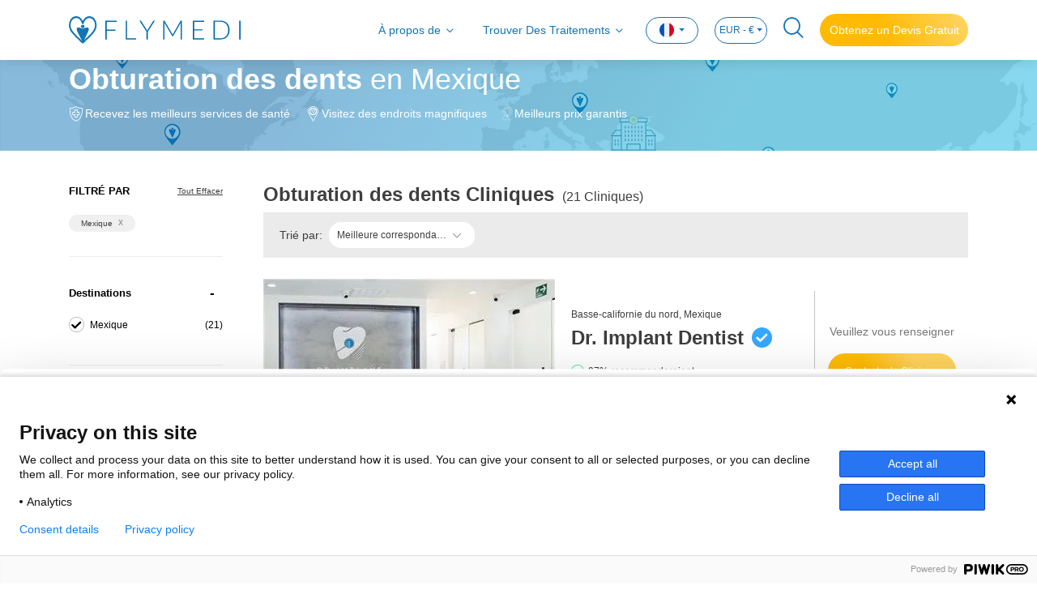

--- FILE ---
content_type: text/html; charset=utf-8
request_url: https://www.flymedi.com/fr/mexique/dentisterie/obturation-des-dents
body_size: 22844
content:
<!DOCTYPE html>
<html lang="fr">

<head>
    <meta charset="utf-8" /><script type="text/javascript">window.NREUM||(NREUM={});NREUM.info = {"beacon":"bam.eu01.nr-data.net","errorBeacon":"bam.eu01.nr-data.net","licenseKey":"e21af8c7ef","applicationID":"26688827","transactionName":"MhBSZQoZXURYBkEPWgtafWc7V3BbUAtcBXYKG0RDFxRfUktKeQ9GETFVQjsQWltdMUcDVBEYVV8M","queueTime":0,"applicationTime":116,"agent":"","atts":""}</script><script type="text/javascript">(window.NREUM||(NREUM={})).init={ajax:{deny_list:["bam.eu01.nr-data.net"]},feature_flags:["soft_nav"]};(window.NREUM||(NREUM={})).loader_config={licenseKey:"e21af8c7ef",applicationID:"26688827",browserID:"26688853"};window.NREUM||(NREUM={}),__nr_require=function(t,e,n){function r(n){if(!e[n]){var i=e[n]={exports:{}};t[n][0].call(i.exports,function(e){var i=t[n][1][e];return r(i||e)},i,i.exports)}return e[n].exports}if("function"==typeof __nr_require)return __nr_require;for(var i=0;i<n.length;i++)r(n[i]);return r}({1:[function(t,e,n){function r(){}function i(t,e,n,r){return function(){return s.recordSupportability("API/"+e+"/called"),o(t+e,[u.now()].concat(c(arguments)),n?null:this,r),n?void 0:this}}var o=t("handle"),a=t(9),c=t(10),f=t("ee").get("tracer"),u=t("loader"),s=t(4),d=NREUM;"undefined"==typeof window.newrelic&&(newrelic=d);var p=["setPageViewName","setCustomAttribute","setErrorHandler","finished","addToTrace","inlineHit","addRelease"],l="api-",v=l+"ixn-";a(p,function(t,e){d[e]=i(l,e,!0,"api")}),d.addPageAction=i(l,"addPageAction",!0),d.setCurrentRouteName=i(l,"routeName",!0),e.exports=newrelic,d.interaction=function(){return(new r).get()};var m=r.prototype={createTracer:function(t,e){var n={},r=this,i="function"==typeof e;return o(v+"tracer",[u.now(),t,n],r),function(){if(f.emit((i?"":"no-")+"fn-start",[u.now(),r,i],n),i)try{return e.apply(this,arguments)}catch(t){throw f.emit("fn-err",[arguments,this,t],n),t}finally{f.emit("fn-end",[u.now()],n)}}}};a("actionText,setName,setAttribute,save,ignore,onEnd,getContext,end,get".split(","),function(t,e){m[e]=i(v,e)}),newrelic.noticeError=function(t,e){"string"==typeof t&&(t=new Error(t)),s.recordSupportability("API/noticeError/called"),o("err",[t,u.now(),!1,e])}},{}],2:[function(t,e,n){function r(t){if(NREUM.init){for(var e=NREUM.init,n=t.split("."),r=0;r<n.length-1;r++)if(e=e[n[r]],"object"!=typeof e)return;return e=e[n[n.length-1]]}}e.exports={getConfiguration:r}},{}],3:[function(t,e,n){var r=!1;try{var i=Object.defineProperty({},"passive",{get:function(){r=!0}});window.addEventListener("testPassive",null,i),window.removeEventListener("testPassive",null,i)}catch(o){}e.exports=function(t){return r?{passive:!0,capture:!!t}:!!t}},{}],4:[function(t,e,n){function r(t,e){var n=[a,t,{name:t},e];return o("storeMetric",n,null,"api"),n}function i(t,e){var n=[c,t,{name:t},e];return o("storeEventMetrics",n,null,"api"),n}var o=t("handle"),a="sm",c="cm";e.exports={constants:{SUPPORTABILITY_METRIC:a,CUSTOM_METRIC:c},recordSupportability:r,recordCustom:i}},{}],5:[function(t,e,n){function r(){return c.exists&&performance.now?Math.round(performance.now()):(o=Math.max((new Date).getTime(),o))-a}function i(){return o}var o=(new Date).getTime(),a=o,c=t(11);e.exports=r,e.exports.offset=a,e.exports.getLastTimestamp=i},{}],6:[function(t,e,n){function r(t,e){var n=t.getEntries();n.forEach(function(t){"first-paint"===t.name?l("timing",["fp",Math.floor(t.startTime)]):"first-contentful-paint"===t.name&&l("timing",["fcp",Math.floor(t.startTime)])})}function i(t,e){var n=t.getEntries();if(n.length>0){var r=n[n.length-1];if(u&&u<r.startTime)return;var i=[r],o=a({});o&&i.push(o),l("lcp",i)}}function o(t){t.getEntries().forEach(function(t){t.hadRecentInput||l("cls",[t])})}function a(t){var e=navigator.connection||navigator.mozConnection||navigator.webkitConnection;if(e)return e.type&&(t["net-type"]=e.type),e.effectiveType&&(t["net-etype"]=e.effectiveType),e.rtt&&(t["net-rtt"]=e.rtt),e.downlink&&(t["net-dlink"]=e.downlink),t}function c(t){if(t instanceof y&&!w){var e=Math.round(t.timeStamp),n={type:t.type};a(n),e<=v.now()?n.fid=v.now()-e:e>v.offset&&e<=Date.now()?(e-=v.offset,n.fid=v.now()-e):e=v.now(),w=!0,l("timing",["fi",e,n])}}function f(t){"hidden"===t&&(u=v.now(),l("pageHide",[u]))}if(!("init"in NREUM&&"page_view_timing"in NREUM.init&&"enabled"in NREUM.init.page_view_timing&&NREUM.init.page_view_timing.enabled===!1)){var u,s,d,p,l=t("handle"),v=t("loader"),m=t(8),g=t(3),y=NREUM.o.EV;if("PerformanceObserver"in window&&"function"==typeof window.PerformanceObserver){s=new PerformanceObserver(r);try{s.observe({entryTypes:["paint"]})}catch(h){}d=new PerformanceObserver(i);try{d.observe({entryTypes:["largest-contentful-paint"]})}catch(h){}p=new PerformanceObserver(o);try{p.observe({type:"layout-shift",buffered:!0})}catch(h){}}if("addEventListener"in document){var w=!1,b=["click","keydown","mousedown","pointerdown","touchstart"];b.forEach(function(t){document.addEventListener(t,c,g(!1))})}m(f)}},{}],7:[function(t,e,n){function r(t,e){if(!i)return!1;if(t!==i)return!1;if(!e)return!0;if(!o)return!1;for(var n=o.split("."),r=e.split("."),a=0;a<r.length;a++)if(r[a]!==n[a])return!1;return!0}var i=null,o=null,a=/Version\/(\S+)\s+Safari/;if(navigator.userAgent){var c=navigator.userAgent,f=c.match(a);f&&c.indexOf("Chrome")===-1&&c.indexOf("Chromium")===-1&&(i="Safari",o=f[1])}e.exports={agent:i,version:o,match:r}},{}],8:[function(t,e,n){function r(t){function e(){t(c&&document[c]?document[c]:document[o]?"hidden":"visible")}"addEventListener"in document&&a&&document.addEventListener(a,e,i(!1))}var i=t(3);e.exports=r;var o,a,c;"undefined"!=typeof document.hidden?(o="hidden",a="visibilitychange",c="visibilityState"):"undefined"!=typeof document.msHidden?(o="msHidden",a="msvisibilitychange"):"undefined"!=typeof document.webkitHidden&&(o="webkitHidden",a="webkitvisibilitychange",c="webkitVisibilityState")},{}],9:[function(t,e,n){function r(t,e){var n=[],r="",o=0;for(r in t)i.call(t,r)&&(n[o]=e(r,t[r]),o+=1);return n}var i=Object.prototype.hasOwnProperty;e.exports=r},{}],10:[function(t,e,n){function r(t,e,n){e||(e=0),"undefined"==typeof n&&(n=t?t.length:0);for(var r=-1,i=n-e||0,o=Array(i<0?0:i);++r<i;)o[r]=t[e+r];return o}e.exports=r},{}],11:[function(t,e,n){e.exports={exists:"undefined"!=typeof window.performance&&window.performance.timing&&"undefined"!=typeof window.performance.timing.navigationStart}},{}],ee:[function(t,e,n){function r(){}function i(t){function e(t){return t&&t instanceof r?t:t?u(t,f,a):a()}function n(n,r,i,o,a){if(a!==!1&&(a=!0),!l.aborted||o){t&&a&&t(n,r,i);for(var c=e(i),f=m(n),u=f.length,s=0;s<u;s++)f[s].apply(c,r);var p=d[w[n]];return p&&p.push([b,n,r,c]),c}}function o(t,e){h[t]=m(t).concat(e)}function v(t,e){var n=h[t];if(n)for(var r=0;r<n.length;r++)n[r]===e&&n.splice(r,1)}function m(t){return h[t]||[]}function g(t){return p[t]=p[t]||i(n)}function y(t,e){l.aborted||s(t,function(t,n){e=e||"feature",w[n]=e,e in d||(d[e]=[])})}var h={},w={},b={on:o,addEventListener:o,removeEventListener:v,emit:n,get:g,listeners:m,context:e,buffer:y,abort:c,aborted:!1};return b}function o(t){return u(t,f,a)}function a(){return new r}function c(){(d.api||d.feature)&&(l.aborted=!0,d=l.backlog={})}var f="nr@context",u=t("gos"),s=t(9),d={},p={},l=e.exports=i();e.exports.getOrSetContext=o,l.backlog=d},{}],gos:[function(t,e,n){function r(t,e,n){if(i.call(t,e))return t[e];var r=n();if(Object.defineProperty&&Object.keys)try{return Object.defineProperty(t,e,{value:r,writable:!0,enumerable:!1}),r}catch(o){}return t[e]=r,r}var i=Object.prototype.hasOwnProperty;e.exports=r},{}],handle:[function(t,e,n){function r(t,e,n,r){i.buffer([t],r),i.emit(t,e,n)}var i=t("ee").get("handle");e.exports=r,r.ee=i},{}],id:[function(t,e,n){function r(t){var e=typeof t;return!t||"object"!==e&&"function"!==e?-1:t===window?0:a(t,o,function(){return i++})}var i=1,o="nr@id",a=t("gos");e.exports=r},{}],loader:[function(t,e,n){function r(){if(!M++){var t=T.info=NREUM.info,e=m.getElementsByTagName("script")[0];if(setTimeout(u.abort,3e4),!(t&&t.licenseKey&&t.applicationID&&e))return u.abort();f(x,function(e,n){t[e]||(t[e]=n)});var n=a();c("mark",["onload",n+T.offset],null,"api"),c("timing",["load",n]);var r=m.createElement("script");0===t.agent.indexOf("http://")||0===t.agent.indexOf("https://")?r.src=t.agent:r.src=l+"://"+t.agent,e.parentNode.insertBefore(r,e)}}function i(){"complete"===m.readyState&&o()}function o(){c("mark",["domContent",a()+T.offset],null,"api")}var a=t(5),c=t("handle"),f=t(9),u=t("ee"),s=t(7),d=t(2),p=t(3),l=d.getConfiguration("ssl")===!1?"http":"https",v=window,m=v.document,g="addEventListener",y="attachEvent",h=v.XMLHttpRequest,w=h&&h.prototype,b=!1;NREUM.o={ST:setTimeout,SI:v.setImmediate,CT:clearTimeout,XHR:h,REQ:v.Request,EV:v.Event,PR:v.Promise,MO:v.MutationObserver};var E=""+location,x={beacon:"bam.nr-data.net",errorBeacon:"bam.nr-data.net",agent:"js-agent.newrelic.com/nr-1216.min.js"},O=h&&w&&w[g]&&!/CriOS/.test(navigator.userAgent),T=e.exports={offset:a.getLastTimestamp(),now:a,origin:E,features:{},xhrWrappable:O,userAgent:s,disabled:b};if(!b){t(1),t(6),m[g]?(m[g]("DOMContentLoaded",o,p(!1)),v[g]("load",r,p(!1))):(m[y]("onreadystatechange",i),v[y]("onload",r)),c("mark",["firstbyte",a.getLastTimestamp()],null,"api");var M=0}},{}],"wrap-function":[function(t,e,n){function r(t,e){function n(e,n,r,f,u){function nrWrapper(){var o,a,s,p;try{a=this,o=d(arguments),s="function"==typeof r?r(o,a):r||{}}catch(l){i([l,"",[o,a,f],s],t)}c(n+"start",[o,a,f],s,u);try{return p=e.apply(a,o)}catch(v){throw c(n+"err",[o,a,v],s,u),v}finally{c(n+"end",[o,a,p],s,u)}}return a(e)?e:(n||(n=""),nrWrapper[p]=e,o(e,nrWrapper,t),nrWrapper)}function r(t,e,r,i,o){r||(r="");var c,f,u,s="-"===r.charAt(0);for(u=0;u<e.length;u++)f=e[u],c=t[f],a(c)||(t[f]=n(c,s?f+r:r,i,f,o))}function c(n,r,o,a){if(!v||e){var c=v;v=!0;try{t.emit(n,r,o,e,a)}catch(f){i([f,n,r,o],t)}v=c}}return t||(t=s),n.inPlace=r,n.flag=p,n}function i(t,e){e||(e=s);try{e.emit("internal-error",t)}catch(n){}}function o(t,e,n){if(Object.defineProperty&&Object.keys)try{var r=Object.keys(t);return r.forEach(function(n){Object.defineProperty(e,n,{get:function(){return t[n]},set:function(e){return t[n]=e,e}})}),e}catch(o){i([o],n)}for(var a in t)l.call(t,a)&&(e[a]=t[a]);return e}function a(t){return!(t&&t instanceof Function&&t.apply&&!t[p])}function c(t,e){var n=e(t);return n[p]=t,o(t,n,s),n}function f(t,e,n){var r=t[e];t[e]=c(r,n)}function u(){for(var t=arguments.length,e=new Array(t),n=0;n<t;++n)e[n]=arguments[n];return e}var s=t("ee"),d=t(10),p="nr@original",l=Object.prototype.hasOwnProperty,v=!1;e.exports=r,e.exports.wrapFunction=c,e.exports.wrapInPlace=f,e.exports.argsToArray=u},{}]},{},["loader"]);</script>
    <meta name="viewport" content="width=device-width, initial-scale=1.0, maximum-scale=1">

        <title>Comparer les prix de Obturation des dents en Mexique - Prix 2025</title>
        <meta name="title" content="Comparer les prix de Obturation des dents en Mexique - Prix 2025" />

        <meta name="description" content="Comparez les meilleures cliniques pour Obturation des dents &#224; Mexique. Consultez avis, chirurgiens, co&#251;ts et derniers prix (2025) pour la plus adapt&#233;e." />

    
    <meta property="og:url" content="https://www.flymedi.com/fr/mexique/dentisterie/obturation-des-dents">
    <meta property="og:image" content=https://img-flymedi.sm.mncdn.com/Web/images/header-logo-blue.svg>
    <meta property="og:locale" content="fr_FR">
    <meta property="og:site_name" content="Flymedi">
    <meta property="og:type" content="website">
        <meta property="og:title" content="Comparer les prix de Obturation des dents en Mexique - Prix 2025">
            <meta property="og:description" content="Comparez les meilleures cliniques pour Obturation des dents &#224; Mexique. Consultez avis, chirurgiens, co&#251;ts et derniers prix (2025) pour la plus adapt&#233;e.">
    <meta name="facebook-domain-verification" content="04hn6vz7ebxjjftmn51l5taynwzksv" />

    
    <link rel="canonical" href="https://www.flymedi.com/fr/mexique/dentisterie/obturation-des-dents" />

        <link rel="alternate" hreflang="x-default" href="https://www.flymedi.com/mexico/dentistry/tooth-filling" />
        <link rel="alternate" hreflang="en" href="https://www.flymedi.com/mexico/dentistry/tooth-filling" />
            <link rel="alternate" hreflang="de" href="https://www.flymedi.com/de/mexiko/zahnmedizin/zahnfullung" />
            <link rel="alternate" hreflang="es" href="https://www.flymedi.com/es/mexico/odontologia/empaste-dental" />
            <link rel="alternate" hreflang="fr" href="https://www.flymedi.com/fr/mexique/dentisterie/obturation-des-dents" />
            <link rel="alternate" hreflang="it" href="https://www.flymedi.com/it/messico/odontoiatria/otturazione-dentale" />
            <link rel="alternate" hreflang="ro" href="https://www.flymedi.com/ro/mexic/stomatologie/plomba-dentara" />
            <link rel="alternate" hreflang="ru" href="https://www.flymedi.com/ru/meksika/stomatologicheskie/plombirovanie-zuba" />

            <link rel="next" href="https://www.flymedi.com/fr/mexique/dentisterie/obturation-des-dents?page=2" />

    <link rel="shortcut icon" href="https://img-flymedi.sm.mncdn.com/Web/images/favicon.ico" />

    <link href="https://img-flymedi.sm.mncdn.com/Web/plugins/mmenu/css/mmenu.min.css" rel="stylesheet" media="screen and (max-width: 768px)" />
    
    <link href="https://img-flymedi.sm.mncdn.com/Web/plugins/select2/select2.min.css" rel="stylesheet" />




    <link href="https://img-flymedi.sm.mncdn.com/Web/css/v2/screen_listing.min.css" rel="stylesheet" />

    <link href="https://img-flymedi.sm.mncdn.com/Web/css/v2/screen-responsive-1.min.css" rel="stylesheet" media="screen and (max-width: 768px)">
    <link href="https://img-flymedi.sm.mncdn.com/Web/css/v2/screen-responsive-2.min.css" rel="stylesheet" media="screen and (min-width: 769px) and (max-width: 992px)">
    <link href="https://img-flymedi.sm.mncdn.com/Web/css/v2/screen-responsive-3.min.css" rel="stylesheet" media="screen and (min-width: 992px) and (max-width: 1200px)">
    <link href="https://img-flymedi.sm.mncdn.com/Web/css/v2/screen-responsive-4.min.css" rel="stylesheet" media="screen and (min-width: 1200px) and (max-width: 1455px)">
    <link href="https://img-flymedi.sm.mncdn.com/Web/css/v2/screen-responsive-5.min.css" rel="stylesheet" media="screen and (max-width: 1920px) and (min-width: 769px)">
    <link href="https://img-flymedi.sm.mncdn.com/Web/css/v2/screen-responsive-6.min.css" rel="stylesheet" media="screen and (max-width: 992px)">



    <script src="/bundles/modernizr?v=inCVuEFe6J4Q07A0AcRsbJic_UE5MwpRMNGcOtk94TE1"></script>


    <script type="application/ld+json">
        {
        "@context": "http://schema.org",
        "@type": "Organization",
        "Name": "Flymedi",
        "description": "Global medical travel marketplace that facilitates searching clinics, exploring all-in packages, reading verified patient reviews and booking online.",
        "url": "https://www.flymedi.com",
        "logo": "https://img-flymedi.sm.mncdn.com/Web/images/favicon.ico",
        "contactPoint": {
        "@type": "ContactPoint",
        "telephone": "+90 212 222 33 44",
        "contactType": "customer service"
        }
            
                ,"aggregateRating": {
                    "@type": "AggregateRating",
                "ratingValue": 4.7,
                "reviewCount": 2109
                }
            
        }
    </script>

    <script type="application/ld+json">
        {
        "@context": "http://schema.org",
        "@type": "WebSite",
        "url": "https://www.flymedi.com",
        "name": "",
        "alternateName": "",
        "potentialAction": {
        "@type": "SearchAction",
        "target": {
        "@type": "EntryPoint",
        "urlTemplate": "https://www.flymedi.com/search?term={search_term_string}"
        },
        "query-input": {
        "@type": "PropertyValueSpecification",
        "valueName": "search_term_string",
        "valueRequired": "http://schema.org/True"
        }
        }
        }
    </script>


</head>

<body itemscope itemtype="https://schema.org/WebPage">

    <!-- Google Tag Manager (noscript) -->
    <noscript>
        <iframe src="https://www.googletagmanager.com/ns.html?id=GTM-MR8KQR2"
                height="0" width="0" style="display:none;visibility:hidden"></iframe>
    </noscript>
    <!-- End Google Tag Manager (noscript) -->

    <a href="#" class="backToTop d-none">
        <i class="fi-angle-arrow-up"></i>
        <span>Retour en Haut</span>
    </a>

        <a href="https://api.whatsapp.com/send/?phone=905541162918&text=Hello!" class="whatsapp" target="_blank" rel="nofollow">
            
            <img src="https://img-flymedi.sm.mncdn.com/Web/images/icon/whatsapp.png" alt="WhatsApp Chat">
            
        </a>


    <div>
        <nav class="navbar navbar-expand-lg navbar-light fixed-top">
            

<div class="container">
    <a class="navbar-brand" href=/fr><img src="https://img-flymedi.sm.mncdn.com/Web/images/header-logo-blue.svg" alt="FLYMEDI" width="212"></a>

    <a href="#mobileMenu" class="mobileNavBtn">
        <span></span>
        <span></span>
        <span></span>
    </a>

        <a href="#" class="navSearch mobile ">
            <i class="fi-search"></i>
        </a>

        <a class="nav-link getFreeQuote mobile" href="https://www.flymedi.com:443/fr/get-a-free-quote?bt=1" role="button" rel="nofollow">
            Devis Gratuit
        </a>

    <div class="collapse navbar-collapse" id="navbar">
        <ul class="navbar-nav ml-auto">
            <li class="nav-item">
                <a class="nav-link collapsed hasMenu" href="#aboutMenu" data-toggle="collapse">
                    À propos de
                </a>
            </li>
                <li class="nav-item">
                    <a class="nav-link collapsed hasMenu" href="#findTreatmentsMenu" data-toggle="collapse">
                        Trouver Des Traitements
                    </a>
                </li>
            <li class="nav-item dropdown language">
<form action="/change-language-currency" id="lang-form" method="post">                    <a class="nav-link dropdown-toggle" href="#" id="navbarDropdownLangLink" data-toggle="dropdown" aria-haspopup="true" aria-expanded="false">
                        <img src="https://img-flymedi.sm.mncdn.com/Web/images/lang/fr.png" alt="fr flag">
                    </a>
                    <div class="dropdown-menu" aria-labelledby="navbarDropdownLangLink">
                        <a class="dropdown-item" onclick="ChangeLanguage('1', '3');"><img src="https://img-flymedi.sm.mncdn.com/Web/images/lang/gb.png" width="15" alt="English" /> English</a>
                        <a class="dropdown-item" onclick="ChangeLanguage('13', '3');"><img src="https://img-flymedi.sm.mncdn.com/Web/images/lang/de.png" width="15" alt="Deutsch" /> Deutsch</a>
                        <a class="dropdown-item" onclick="ChangeLanguage('31', '3');"><img src="https://img-flymedi.sm.mncdn.com/Web/images/lang/ro.png" width="15" alt="Romana" /> Romana</a>
                        <a class="dropdown-item" onclick="ChangeLanguage('15', '3');"><img src="https://img-flymedi.sm.mncdn.com/Web/images/lang/es.png" width="15" alt="Español" /> Español</a>
                        <a class="dropdown-item" onclick="ChangeLanguage('18', '3');"><img src="https://img-flymedi.sm.mncdn.com/Web/images/lang/fr.png" width="15" alt="Français" /> Français</a>
                        <a class="dropdown-item" onclick="ChangeLanguage('22', '3');"><img src="https://img-flymedi.sm.mncdn.com/Web/images/lang/it.png" width="15" alt="Italiano" /> Italiano</a>
                        <a class="dropdown-item" onclick="ChangeLanguage('38', '3');"><img src="https://img-flymedi.sm.mncdn.com/Web/images/lang/tr.png" width="15" alt="Türkçe" /> Türkçe</a>
                        
                        <a class="dropdown-item" onclick="ChangeLanguage('42', '3');"><img src="https://img-flymedi.sm.mncdn.com/Web/images/lang/ru.png" width="15" alt="Русский" /> Русский</a>
                    </div>
</form>            </li>

                <li class="nav-item dropdown currency">
<form action="/change-language-currency" id="currency-form" method="post">                        <a class="nav-link dropdown-toggle" href="#" id="navbarDropdownCurrencyLink" data-toggle="dropdown" aria-haspopup="true" aria-expanded="false">
                            EUR - €
                        </a>
                        <div class="dropdown-menu" aria-labelledby="navbarDropdownCurrencyLink">
                            <a class="dropdown-item" onclick="ChangeCurrency('3', '18');">EUR - €</a>
                            <a class="dropdown-item" onclick="ChangeCurrency('11', '18');">USD - $</a>
                            <a class="dropdown-item" onclick="ChangeCurrency('4', '18');">GBP - £</a>
                            <a class="dropdown-item" onclick="ChangeCurrency('2', '18');">CNY - ¥</a>
                            <a class="dropdown-item" onclick="ChangeCurrency('5', '18');">ILS - ₪</a>
                            <a class="dropdown-item" onclick="ChangeCurrency('6', '18');">JPY - ¥</a>
                            <a class="dropdown-item" onclick="ChangeCurrency('7', '18');">RON - lei</a>
                            <a class="dropdown-item" onclick="ChangeCurrency('8', '18');">RUB - ₽</a>
                            <a class="dropdown-item" onclick="ChangeCurrency('10', '18');">TRY - TL</a>
                        </div>
</form>                </li>


                <li class="nav-item">
                    <a href="#" class="navSearch">
                        <i class="fi-search"></i>
                    </a>
                </li>
                            <li class="nav-item">
                    <a class="getFreeQuote" href="https://www.flymedi.com:443/fr/get-a-free-quote?bt=1" role="button" rel="nofollow">
                        Obtenez un Devis Gratuit
                    </a>
                </li>
        </ul>
    </div>
</div>
<div class="accordion" id="menuAccordion">
    <div class="dropdownMenu collapse" id="aboutMenu" data-parent="#menuAccordion">
        <div class="container">
            <ul>
                <li>
                    <a href="/fr/comment-ca-fonctionne">Comment Ça Marche</a>
                </li>
                    <li>
                        <a href="/fr/pre-op-guide">Guide Pré-Op</a>
                    </li>
                <li>
                    <a href="/fr/a-propos-de-nous">À propos de Nous</a>
                </li>
                <li>
                    <a href="/fr/qfp">FAQ</a>
                </li>
                <li>
                    <a href="/fr/referral-program">Programme de Parrainage</a>
                </li>
                    <li>
                        <a href="/blog">Blog</a>
                    </li>
                <li>
                    <a href="/fr/nous-contacter">Contactez-nous</a>
                </li>
            </ul>
        </div>
    </div>
    <div class="dropdownMenu collapse" id="findTreatmentsMenu" data-parent="#menuAccordion">
        <div class="container">
            <ul>
                <li><a class="collapsed hasMenu" data-toggle="collapse" href="#collapseHairTransplant">Greffe De Cheveux</a></li>
                <li><a class="collapsed hasMenu" data-toggle="collapse" href="#collapsePlastic">Chirurgie plastique</a></li>
                <li><a class="collapsed hasMenu" data-toggle="collapse" href="#collapseBariatric">Chirurgie bariatrique</a></li>
                <li><a class="collapsed hasMenu" data-toggle="collapse" href="#collapseDentistry">Dentisterie</a></li>
                <li><a class="collapsed hasMenu" data-toggle="collapse" href="#collapseEye">Ophtalmologie</a></li>
                <li><a href="/fr/chirurgie-generale">Chirurgie générale</a></li>
                <li><a class="collapsed hasMenu" data-toggle="collapse" href="#collapseOther">Autres</a></li>
            </ul>
        </div>
        <div class="collapse" id="collapseHairTransplant" data-parent="#findTreatmentsMenu">
            <div class="container content">
                <div class="row">
                    <div class="col-lg-3">
                        
                        <ul class="list-inline">
                            <li><a href="/fr/greffe-de-cheveux/greffe-de-cheveux-fue">Greffe de cheveux FUE</a></li>
                            <li><a href="/fr/greffe-de-cheveux/greffe-de-cheveux-fut">Greffe de cheveux FUT</a></li>
                        </ul>
                    </div>
                    <div class="col-lg-3">
                        
                        <ul class="list-inline">
                            <li><a href="/fr/greffe-de-cheveux/greffe-de-cheveux-dhi">Greffe de cheveux DHI</a></li>
                            <li><a href="/fr/greffe-de-cheveux/greffe-de-barbe">Greffe De Barbe</a></li>
                        </ul>
                    </div>
                    <div class="col-lg-3">
                        
                        <ul class="list-inline">
                            <li><a href="/fr/greffe-de-cheveux/greffe-de-sourcils">Greffe de sourcils</a></li>
                            <li><a href="/fr/greffe-de-cheveux/greffe-de-moustache">Greffe de moustache</a></li>
                        </ul>
                    </div>
                    <div class="col-lg-3">
                        
                        <ul class="list-inline">
                            <li><a href="/fr/greffe-de-cheveux/greffe-de-cheveux-saphir">Greffe de cheveux saphir</a></li>
                            <li><a href="/fr/greffe-de-cheveux/prp">PRP</a></li>
                        </ul>
                    </div>
                </div>
                <div class="footer">
                    <a href="/fr/greffe-de-cheveux">
                        Voir Tout Greffe De Cheveux Proc&#233;dures
                    </a>
                </div>
            </div>
        </div>
        <div class="collapse" id="collapsePlastic" data-parent="#findTreatmentsMenu">
            <div class="container content">
                <div class="row">
                    <div class="col-lg-3">
                        
                        <ul class="list-inline">
                            <li><a href="/fr/chirurgie-plastique/liposuccion">Liposuccion</a></li>
                            <li><a href="/fr/chirurgie-plastique/rhinoplastie">Rhinoplastie</a></li>
                            <li><a href="/fr/chirurgie-plastique/implants-mammaires">Implants Mammaires</a></li>
                            <li><a href="/fr/chirurgie-plastique/implants-fessiers">Implants Fessiers</a></li>
                            <li><a href="/fr/chirurgie-plastique/abdominoplastie">Abdominoplastie</a></li>
                        </ul>
                    </div>
                    <div class="col-lg-3">
                        
                        <ul class="list-inline">
                            <li><a href="/fr/chirurgie-plastique/mummy-makeover">Mummy Makeover</a></li>
                            <li><a href="/fr/chirurgie-plastique/blepharoplastie">Blépharoplastie</a></li>
                            <li><a href="/fr/chirurgie-plastique/lifting-du-visage">Lifting Du Visage</a></li>
                            <li><a href="/fr/chirurgie-plastique/lifting-mammaire">Lifting Mammaire</a></li>
                            <li><a href="/fr/chirurgie-plastique/brazilian-butt-lift">Brazilian Butt Lift</a></li>
                        </ul>
                    </div>
                    <div class="col-lg-3">
                        
                        <ul class="list-inline">
                            <li><a href="/fr/chirurgie-plastique/body-lift">Body Lift</a></li>
                            <li><a href="/fr/chirurgie-plastique/lifting-des-bras">Lifting Des Bras</a></li>
                            <li><a href="/fr/chirurgie-plastique/implant-du-menton">Implant du menton</a></li>
                            <li><a href="/fr/chirurgie-plastique/rhinoplastie-a-ultrasons">Rhinoplastie À Ultrasons</a></li>
                            <li><a href="/fr/chirurgie-plastique/lipofilling">Lipofilling</a></li>
                        </ul>
                    </div>
                    <div class="col-lg-3">
                        
                        <ul class="list-inline">
                            <li><a href="/fr/chirurgie-plastique/gynecomastie">Gynécomastie</a></li>
                            <li><a href="/fr/chirurgie-plastique/lifting-du-cou">Lifting Du Cou</a></li>
                            <li><a href="/fr/chirurgie-plastique/lifting-des-sourcils">Lifting des sourcils</a></li>
                            <li><a href="/fr/chirurgie-plastique/lipofilling">Lipofilling</a></li>
                        </ul>
                    </div>
                </div>
                <div class="footer">
                    <a href="/fr/chirurgie-plastique">
                        Voir Tout Chirurgie plastique Proc&#233;dures
                    </a>
                </div>
            </div>
        </div>
        <div class="collapse" id="collapseBariatric" data-parent="#findTreatmentsMenu">
            <div class="container content">
                <div class="row">
                    <div class="col-lg-3">
                        
                        <ul class="list-inline">
                            <li><a href="/fr/chirurgie-bariatrique/chirurgie-de-bypass-gastrique">Chirurgie De Bypass Gastrique</a></li>
                            <li><a href="/fr/chirurgie-bariatrique/sleeve-gastrique">Sleeve Gastrique</a></li>
                            <li><a href="/fr/chirurgie-bariatrique/ballon-gastrique">Ballon Gastrique</a></li>
                        </ul>
                    </div>
                    <div class="col-lg-3">
                        
                        <ul class="list-inline">
                            <li><a href="/fr/chirurgie-bariatrique/anneau-gastrique">Anneau gastrique</a></li>
                            <li><a href="/fr/chirurgie-bariatrique/sleeve-gastroplastie-endoscopique">Sleeve Gastroplastie Endoscopique</a></li>
                        </ul>
                    </div>
                    <div class="col-lg-3">
                        
                        <ul class="list-inline">
                            <li><a href="/fr/chirurgie-bariatrique/chirurgie-du-diabete">Chirurgie du diabète</a></li>
                            <li><a href="/fr/chirurgie-bariatrique/interposition-ileale-par-voie-laparoscopique">Interposition iléale par voie laparoscopique</a></li>
                        </ul>
                    </div>
                    <div class="col-lg-3">
                        
                        <ul class="list-inline">
                            <li><a href="/fr/chirurgie-bariatrique/fundoplication-de-nissen">Fundoplication de Nissen</a></li>
                            <li><a href="/fr/chirurgie-bariatrique/revision-de-la-sleeve-gastrique">Révision de la Sleeve gastrique</a></li>
                        </ul>
                    </div>
                </div>
                <div class="footer">
                    <a href="/fr/chirurgie-bariatrique">
                        Voir Tout Chirurgie bariatrique Proc&#233;dures
                    </a>
                </div>
            </div>
        </div>
        <div class="collapse" id="collapseDentistry" data-parent="#findTreatmentsMenu">
            <div class="container content">
                <div class="row">
                    <div class="col-lg-3">
                        
                        <ul class="list-inline">
                            <li><a href="/fr/dentisterie/implants-dentaires">Implants Dentaires</a></li>
                            <li><a href="/fr/dentisterie/facettes">Facettes</a></li>
                            <li><a href="/fr/dentisterie/bridge-dentaire">Bridge dentaire</a></li>
                        </ul>
                    </div>
                    <div class="col-lg-3">
                        
                        <ul class="list-inline">
                            <li><a href="/fr/dentisterie/all-on-4">All-on-4</a></li>
                            <li><a href="/fr/dentisterie/greffe-osseuse">Greffe osseuse</a></li>
                            <li><a href="/fr/dentisterie/obturation-des-dents">Obturation des dents</a></li>
                        </ul>
                    </div>
                    <div class="col-lg-3">
                        
                        <ul class="list-inline">
                            <li><a href="/fr/dentisterie/blanchiment-des-dents">Blanchiment des dents</a></li>
                            <li><a href="/fr/dentisterie/lifting-des-sinus">Lifting des sinus</a></li>
                            <li><a href="/fr/dentisterie/hollywood-smile">Hollywood Smile</a></li>
                        </ul>
                    </div>
                    <div class="col-lg-3">
                        
                        <ul class="list-inline">
                            <li><a href="/fr/dentisterie/traitement-du-canal-radiculaire">Traitement du canal radiculaire</a></li>
                            <li><a href="/fr/dentisterie/nettoyage-des-dents">Nettoyage des dents</a></li>
                            <li><a href="/fr/dentisterie/couronnes">Couronnes</a></li>
                        </ul>
                    </div>
                </div>
                <div class="footer">
                    <a href="/fr/dentisterie">
                        Voir Tout Dentisterie Proc&#233;dures
                    </a>
                </div>
            </div>
        </div>
        <div class="collapse" id="collapseEye" data-parent="#findTreatmentsMenu">
            <div class="container content">
                <div class="row">
                    <div class="col-lg-3">
                        
                        <ul class="list-inline">
                            <li><a href="/fr/ophtalmologie/chirurgie-oculaire-au-lasik">Chirurgie Oculaire Au LASIK</a></li>
                            <li><a href="/fr/ophtalmologie/chirurgie-de-la-cataracte">Chirurgie De La Cataracte</a></li>
                        </ul>
                    </div>
                    <div class="col-lg-3">
                        
                        <ul class="list-inline">
                            <li><a href="/fr/ophtalmologie/chirurgie-smile-eye">Chirurgie Smile Eye</a></li>
                            <li><a href="/fr/ophtalmologie/chirurgie-oculaire-prk">Chirurgie oculaire PRK</a></li>
                        </ul>
                    </div>
                    <div class="col-lg-3">
                        
                        <ul class="list-inline">
                            <li><a href="/fr/ophtalmologie/greffe-de-cornee">Greffe De Cornée</a></li>
                            <li><a href="/fr/ophtalmologie/traitement-du-strabisme">Traitement du strabisme</a></li>
                        </ul>
                    </div>
                    <div class="col-lg-3">
                        
                        <ul class="list-inline">
                            <li><a href="/fr/ophtalmologie/greffe-de-cornee-artificielle">Greffe de cornée artificielle</a></li>
                        </ul>
                    </div>
                </div>
                <div class="footer">
                    <a href="/fr/ophtalmologie">
                        Voir Tout Ophtalmologie Proc&#233;dures
                    </a>
                </div>
            </div>
        </div>
        <div class="collapse" id="collapseOther" data-parent="#findTreatmentsMenu">
            <div class="container content">
                <div class="row">
                    <div class="col-lg-3">
                        
                        <ul class="list-inline">
                            <li><a href="/fr/imagerie-diagnostique">Imagerie diagnostique</a></li>
                        </ul>
                    </div>
                    <div class="col-lg-3">
                        
                        <ul class="list-inline">
                            <li><a href="/fr/oto-rhino-laryngologie">Ear, Nose and Throat</a></li>
                        </ul>
                    </div>
                    <div class="col-lg-3">
                        
                        <ul class="list-inline">
                            <li><a href="/fr/orthopedie">Orthopédie</a></li>
                        </ul>
                    </div>
                    <div class="col-lg-3">
                        
                        <ul class="list-inline">
                            <li><a href="/fr/chirurgie-de-la-colonne-vertebrale">Chirurgie de la colonne vertébrale</a></li>
                        </ul>
                    </div>
                    <div class="col-lg-3">
                        
                        <ul class="list-inline">
                            <li><a href="/fr/oncologie">Oncologie</a></li>
                        </ul>
                    </div>
                </div>
                
            </div>
        </div>
    </div>
</div>

        </nav>

        <div class="searchBox">
    <div class="header">
        <div class="container">
            <div class="input-group align-items-center">
                <div class="input-group-prepend">
                    <span class="input-group-text"><i class="fi-search" aria-hidden="true"></i></span>
                </div>
                <input type="text" class="form-control" id="search-box">
                <div class="input-group-append align-items-center">
                    <a href="#" class="searchButton">RECHERCHER</a>
                    <a href="#" class="closeButton">
                        <span>FERMER</span> X
                    </a>
                </div>
            </div>
        </div>
    </div>
    <div class="content">
        <div class="container">
            <div id="latestSearches" class="group" style="display:none;">
                <span class="title">DERNIÈRES RECHERCHES</span>
                <a href="#" class="removeAll">Tout Effacer</a>
                <ul class="latestSearch"></ul>
            </div>
            <div id="populerSearches" class="group">
                <span class="title">RECHERCHES POPULAIRES</span>
                <ul class="latestSearch">
                    <li>
                        <a href="/fr/turquie/chirurgie-plastique">Chirurgie plastique</a>
                    </li>
                    <li>
                        <a href="/fr/turquie/greffe-de-cheveux">Greffe De Cheveux</a>
                    </li>
                    <li>
                        <a href="/fr/turquie/dentisterie">Dentisterie</a>
                    </li>
                    <li>
                        <a href="/fr/turquie/chirurgie-bariatrique">Chirurgie bariatrique</a>
                    </li>
                    <li>
                        <a href="/fr/turquie/ophtalmologie">Ophtalmologie</a>
                    </li>
                </ul>
            </div>
            <div id="suggestions" class="group" style="display:none;">
                <span id="treatmentSuggestTitle" class="title">TRAITEMENTS</span>
                <ul id="treatmentSuggest" class="latestSearch"></ul>
                <span id="clinicSuggestTitle" class="title">CLINIQUES</span>
                <ul id="clinicSuggest" class="latestSearch"></ul>
                <span id="staffSuggestTitle" class="title">MÉDECINS</span>
                <ul id="staffSuggest" class="latestSearch"></ul>
            </div>
        </div>
    </div>
    <span class="search_clinics" style="display:none;"></span>
</div>


        



<div id="clinicList">
    <section id="banner">
        <nav aria-label="breadcrumb" class="breadcrumbNav">


<div class="container">
    <ol class="breadcrumb">
        <li class="breadcrumb-item"><a href="/fr">Accueil</a></li>
                    <li class="breadcrumb-item"><a href="/fr/dentisterie">Dentisterie</a></li>
                    <li class="breadcrumb-item"><a href="/fr/dentisterie/obturation-des-dents">Obturation des dents</a></li>

            <li class="breadcrumb-item active">Mexique</li>

    </ol>
</div>


    <input type="hidden" id="cat_level_1" value="Dentistry" />
    <input type="hidden" id="cat_level_2" value="Tooth Filling" />
    <input type="hidden" id="cat_level_3" value="" />
    <input type="hidden" id="cat_level_1_Id" value="299" />
    <input type="hidden" id="cat_level_2_Id" value="201" />
    <input type="hidden" id="cat_level_3_Id" value="" />
    <input type="hidden" id="layer_breadcrumb" value="Home > Dentistry > Tooth Filling &gt; Mexico" />


<script type="application/ld+json">
    {
    "@context": "https://schema.org",
    "@type": "BreadcrumbList",
    "itemListElement": [{
    "@type": "ListItem",
    "position": 1,
    "name": "Homepage",
    "item": "https://www.flymedi.com/fr"
    }
            
            ,{
            "@type": "ListItem",
            "position": 2,
            "name": "Dentisterie",
            "item": "https://www.flymedi.com/fr/dentisterie"
            }
        
            
            ,{
            "@type": "ListItem",
            "position": 3,
            "name": "Obturation des dents",
            "item": "https://www.flymedi.com/fr/dentisterie/obturation-des-dents"
            }
        
            
            ,{
            "@type": "ListItem",
            "position": 4,
            "name": "Mexique",
            "item": "https://www.flymedi.com/fr/mexique/dentisterie/obturation-des-dents"
            }
        
    ]
    }
</script>
        </nav>

        <div class="container">
            <div class="header">
                
                <h1>Obturation des dents <span>en Mexique</span></h1>
                <div class="skills">
                    <ul class="list-inline">
                        <li class="list-inline-item"><i class="fi-healthcare-services"></i><span>Recevez les meilleurs services de santé</span></li>
                        <li class="list-inline-item"><i class="fi-visit-places"></i><span>Visitez des endroits magnifiques</span></li>
                        <li class="list-inline-item"><i class="fi-guaranteed"></i><span>Meilleurs prix garantis</span></li>
                    </ul>
                </div>
            </div>
        </div>
    </section>

    <section class="result">

            <div class="container">

                <div class="filterAccordion">

                        <section class="filteredBy">
                            <div class="header">
                                <div class="head-five">FILTRÉ PAR</div>
                                <a href="/fr/dentisterie/obturation-des-dents" class="clearAll">Tout Effacer</a>
                            </div>

                            <ul class="list-inline">
                                        <li class="list-inline-item">
                                            <span class="text">Mexique</span>
                                            <a href="https://www.flymedi.com/fr/dentisterie/obturation-des-dents" class="close">X</a>
                                        </li>
                            </ul>
                        </section>

                        <section>
                            <div class="header" id="headingOne">
                                <div data-toggle="collapse" data-target="#collapse_48397740" aria-expanded="true"
                                     aria-controls="collapse_48397740">
                                    Destinations
                                </div>
                            </div>

                            <div id="collapse_48397740" class="collapse show" aria-labelledby="headingOne">
                                <div class="showMoreElement" data-max-height="180" data-more-text="Montrer plus +" data-less-text="Montrer moins -">
                                    <ul class="filterList">
                                            <li class="d-flex justify-content-between">
                                                <a href="https://www.flymedi.com/fr/dentisterie/obturation-des-dents" class="choice  selected">
                                                    <span>Mexique</span>
                                                </a>
                                                <div class="count">
                                                    (21)
                                                </div>
                                            </li>
                                    </ul>
                                </div>
                                <div class="showMoreBtn">
                                    <a href="#">Montrer plus +</a>
                                </div>
                            </div>
                        </section>
                        <section>
                            <div class="header" id="headingOne">
                                <div data-toggle="collapse" data-target="#collapse_17855637" aria-expanded="true"
                                     aria-controls="collapse_17855637">
                                    Régions
                                </div>
                            </div>

                            <div id="collapse_17855637" class="collapse show" aria-labelledby="headingOne">
                                <div class="showMoreElement" data-max-height="180" data-more-text="Montrer plus +" data-less-text="Montrer moins -">
                                    <ul class="filterList">
                                            <li class="d-flex justify-content-between">
                                                <a href="https://www.flymedi.com/fr/mexique/dentisterie/obturation-des-dents?filterRegion=Basse-californie+du+nord" class="choice  ">
                                                    <span>Basse-californie du nord</span>
                                                </a>
                                                <div class="count">
                                                    (9)
                                                </div>
                                            </li>
                                            <li class="d-flex justify-content-between">
                                                <a href="https://www.flymedi.com/fr/mexique/dentisterie/obturation-des-dents?filterRegion=Quintana+roo" class="choice  ">
                                                    <span>Quintana roo</span>
                                                </a>
                                                <div class="count">
                                                    (6)
                                                </div>
                                            </li>
                                            <li class="d-flex justify-content-between">
                                                <a href="https://www.flymedi.com/fr/mexique/dentisterie/obturation-des-dents?filterRegion=The+federal" class="choice  ">
                                                    <span>The federal</span>
                                                </a>
                                                <div class="count">
                                                    (3)
                                                </div>
                                            </li>
                                            <li class="d-flex justify-content-between">
                                                <a href="https://www.flymedi.com/fr/mexique/dentisterie/obturation-des-dents?filterRegion=Basse-californie+du+sud" class="choice  ">
                                                    <span>Basse-californie du sud</span>
                                                </a>
                                                <div class="count">
                                                    (1)
                                                </div>
                                            </li>
                                            <li class="d-flex justify-content-between">
                                                <a href="https://www.flymedi.com/fr/mexique/dentisterie/obturation-des-dents?filterRegion=Jalisco" class="choice  ">
                                                    <span>Jalisco</span>
                                                </a>
                                                <div class="count">
                                                    (1)
                                                </div>
                                            </li>
                                            <li class="d-flex justify-content-between">
                                                <a href="https://www.flymedi.com/fr/mexique/dentisterie/obturation-des-dents?filterRegion=Nuevo+le%c3%b3n" class="choice  ">
                                                    <span>Nuevo le&#243;n</span>
                                                </a>
                                                <div class="count">
                                                    (1)
                                                </div>
                                            </li>
                                    </ul>
                                </div>
                                <div class="showMoreBtn">
                                    <a href="#">Montrer plus +</a>
                                </div>
                            </div>
                        </section>
                </div>

                <div class="companyList">

                    <h2>Obturation des dents Cliniques<span>(21 Cliniques)</span></h2>
                    <div class="header stickyBand">
                        <div class="options">
                            <div class="item">
                                <span class="title">Trié par:</span>
                                <div>
                                    <select name="describes" class="noSearchSelect">
                                        <option selected value="orderBy=1">Meilleure correspondance</option>
                                        <option  value="orderBy=2">Nombre de procédures</option>
                                        <option  value="orderBy=3"> Les plus évalués</option>
                                        <option  value="orderBy=4">Prix croissant</option>
                                        <option  value="orderBy=5">Prix décroissant</option>
                                    </select>
                                </div>
                            </div>
                        </div>
                        <div class="m-filterBtn">
                            <a href="#filterMenu">Filtre</a>
                        </div>
                    </div>
                    <div class="content">

                            <div class="item" itemprop="about" itemscope itemtype="http://schema.org/MedicalClinic">
                                <meta itemprop="name" content="Dr. Implant Dentist">
                                <meta itemprop="url" content="https://www.flymedi.com/fr/dr-implant-dentist/728?tId=201">
                                <meta itemprop="description" content="">
                                <meta itemprop="medicalSpecialty" content="Dentistry">
                                <meta itemprop="priceRange" content="Please Inquire">
                                <div class="media">
                                    <a href="/fr/dr-implant-dentist/728?tId=201">
                                        <div class="priceMatch">
                                            
                                                <img src="//img-flymedi.sm.mncdn.com/clinic/thumbnail/Dr. Implant Dentist 3 2.jpeg?w=360" alt="Dr. Implant Dentist">
                                            
                                        </div>
                                    </a>
                                    <div class="media-body">
                                        <div class="content">
                                            <a href="/fr/dr-implant-dentist/728?tId=201">
                                                <div itemprop="address" itemscope itemtype="https://schema.org/PostalAddress">
                                                    <meta itemprop="addressCountry" content="Mexique">
                                                    <small itemprop="addressLocality">Basse-californie du nord, Mexique</small>
                                                </div>
                                                <div class="head-five">
                                                    <span>Dr. Implant Dentist</span>
                                                    <img src="https://img-flymedi.sm.mncdn.com/Web/images/icon/tick-circle-blue.svg" alt="Vérifié">
                                                </div>
                                            </a>
                                            <div class="icons">
                                            </div>
                                            
                                            <ul class="checkList green">
                                                    <li>97% recommanderaient</li>
                                                    <li>Fournit des soins dentaires s&#251;rs et indolores</li>
                                                    <li>Examen initial et de suivi</li>
                                                    <li>Dentistes form&#233;s au niveau international</li>
                                            </ul>
                                            <a href="/fr/dr-implant-dentist/728?tId=201" class="learnMore ">En savoir plus</a>
                                        </div>
                                    </div>
                                </div>
                                <div class="from">
                                    <div class="inner">
                                            <div class="part1">
                                                <span class="head-six">Veuillez vous renseigner</span>
                                                <div class="price"></div>
                                                <a href="/fr/contact-clinic?bt=3&clinicId=728&treatmentId=201" class="getFreeQuote" rel="nofollow">Contacter la Clinique</a>
                                            </div>

                                            <div class="part2">
                                                <div class="firstPart">
                                                    <span class="star">
                                                        <img src="https://img-flymedi.sm.mncdn.com/Web/images/star/star-yellow-empty.svg" alt="star">
                                                        <span class="starPercent" style="width:  95.0%;">
                                                            <img src="https://img-flymedi.sm.mncdn.com/Web/images/star/star-yellow.svg" alt="star">
                                                        </span>
                                                    </span>
                                                    <span>(9.5)</span>
                                                </div>
                                                <a href="#collapse728" class="reviews hasComment collapsed" data-toggle="collapse">
                                                    <span class="review-text">11 Avis</span>
                                                </a>
                                            </div>
                                    </div>
                                </div>
                                <div id="collapse728" class="collapse reviewCollapse collapseMain">
                                    <div class="owl-carousel commentCarousel">
                                    </div>
                                </div>
                                <a href="/fr/contact-clinic?bt=3&clinicId=728&treatmentId=201" class="getFreeQuote mobile" rel="nofollow">Contacter la Clinique</a>
                            </div>
                            <div class="item" itemprop="about" itemscope itemtype="http://schema.org/MedicalClinic">
                                <meta itemprop="name" content="Yeahsmile">
                                <meta itemprop="url" content="https://www.flymedi.com/fr/yeahsmile/716?tId=201">
                                <meta itemprop="description" content="">
                                <meta itemprop="medicalSpecialty" content="Dentistry">
                                <meta itemprop="priceRange" content="Please Inquire">
                                <div class="media">
                                    <a href="/fr/yeahsmile/716?tId=201">
                                        <div class="priceMatch">
                                            
                                                <img src="//img-flymedi.sm.mncdn.com/clinic/thumbnail/YeahSmile 5 2.jpeg?w=360" alt="Yeahsmile">
                                            
                                        </div>
                                    </a>
                                    <div class="media-body">
                                        <div class="content">
                                            <a href="/fr/yeahsmile/716?tId=201">
                                                <div itemprop="address" itemscope itemtype="https://schema.org/PostalAddress">
                                                    <meta itemprop="addressCountry" content="Mexique">
                                                    <small itemprop="addressLocality">Quintana roo, Mexique</small>
                                                </div>
                                                <div class="head-five">
                                                    <span>Yeahsmile</span>
                                                    <img src="https://img-flymedi.sm.mncdn.com/Web/images/icon/tick-circle-blue.svg" alt="Vérifié">
                                                </div>
                                            </a>
                                            <div class="icons">
                                            </div>
                                            
                                            <ul class="checkList green">
                                                    <li>Investissement en technologie avanc&#233;e</li>
                                                    <li>95% recommanderaient</li>
                                                    <li>Dentistes tr&#232;s r&#233;put&#233;s et mondialement reconnus</li>
                                                    <li>Couvre tous les domaines de la dentisterie</li>
                                            </ul>
                                            <a href="/fr/yeahsmile/716?tId=201" class="learnMore ">En savoir plus</a>
                                        </div>
                                    </div>
                                </div>
                                <div class="from">
                                    <div class="inner">
                                            <div class="part1">
                                                <span class="head-six">Veuillez vous renseigner</span>
                                                <div class="price"></div>
                                                <a href="/fr/contact-clinic?bt=3&clinicId=716&treatmentId=201" class="getFreeQuote" rel="nofollow">Contacter la Clinique</a>
                                            </div>

                                            <div class="part2">
                                                <div class="firstPart">
                                                    <span class="star">
                                                        <img src="https://img-flymedi.sm.mncdn.com/Web/images/star/star-yellow-empty.svg" alt="star">
                                                        <span class="starPercent" style="width:  94.482750%;">
                                                            <img src="https://img-flymedi.sm.mncdn.com/Web/images/star/star-yellow.svg" alt="star">
                                                        </span>
                                                    </span>
                                                    <span>(9.4)</span>
                                                </div>
                                                <a href="#collapse716" class="reviews hasComment collapsed" data-toggle="collapse">
                                                    <span class="review-text">29 Avis</span>
                                                </a>
                                            </div>
                                    </div>
                                </div>
                                <div id="collapse716" class="collapse reviewCollapse collapseMain">
                                    <div class="owl-carousel commentCarousel">
                                    </div>
                                </div>
                                <a href="/fr/contact-clinic?bt=3&clinicId=716&treatmentId=201" class="getFreeQuote mobile" rel="nofollow">Contacter la Clinique</a>
                            </div>
                            <div class="item" itemprop="about" itemscope itemtype="http://schema.org/MedicalClinic">
                                <meta itemprop="name" content="Fixing Smiles ">
                                <meta itemprop="url" content="https://www.flymedi.com/fr/fixing-smiles/724?tId=201">
                                <meta itemprop="description" content="">
                                <meta itemprop="medicalSpecialty" content="Dentistry">
                                <meta itemprop="priceRange" content="Please Inquire">
                                <div class="media">
                                    <a href="/fr/fixing-smiles/724?tId=201">
                                        <div class="priceMatch">
                                            
                                                <img class="lazy" src="https://img-flymedi.sm.mncdn.com/Web/images/header-logo-blue.svg" data-original="//img-flymedi.sm.mncdn.com/clinic/thumbnail/fixing-smiles-mexico-6.jpeg?w=360" alt="Fixing Smiles ">
                                            
                                        </div>
                                    </a>
                                    <div class="media-body">
                                        <div class="content">
                                            <a href="/fr/fixing-smiles/724?tId=201">
                                                <div itemprop="address" itemscope itemtype="https://schema.org/PostalAddress">
                                                    <meta itemprop="addressCountry" content="Mexique">
                                                    <small itemprop="addressLocality">Basse-californie du sud, Mexique</small>
                                                </div>
                                                <div class="head-five">
                                                    <span>Fixing Smiles </span>
                                                    <img src="https://img-flymedi.sm.mncdn.com/Web/images/icon/tick-circle-blue.svg" alt="Vérifié">
                                                </div>
                                            </a>
                                            <div class="icons">
                                            </div>
                                            
                                            <ul class="checkList green">
                                                    <li>95% recommanderaient</li>
                                                    <li>Dentistes form&#233;s au niveau international</li>
                                                    <li>Emplacement id&#233;al</li>
                                                    <li>Populaire aupr&#232;s des patients internationaux</li>
                                            </ul>
                                            <a href="/fr/fixing-smiles/724?tId=201" class="learnMore ">En savoir plus</a>
                                        </div>
                                    </div>
                                </div>
                                <div class="from">
                                    <div class="inner">
                                            <div class="part1">
                                                <span class="head-six">Veuillez vous renseigner</span>
                                                <div class="price"></div>
                                                <a href="/fr/contact-clinic?bt=3&clinicId=724&treatmentId=201" class="getFreeQuote" rel="nofollow">Contacter la Clinique</a>
                                            </div>

                                            <div class="part2">
                                                <div class="firstPart">
                                                    <span class="star">
                                                        <img src="https://img-flymedi.sm.mncdn.com/Web/images/star/star-yellow-empty.svg" alt="star">
                                                        <span class="starPercent" style="width:  89.50%;">
                                                            <img src="https://img-flymedi.sm.mncdn.com/Web/images/star/star-yellow.svg" alt="star">
                                                        </span>
                                                    </span>
                                                    <span>(9.0)</span>
                                                </div>
                                                <a href="#collapse724" class="reviews hasComment collapsed" data-toggle="collapse">
                                                    <span class="review-text">10 Avis</span>
                                                </a>
                                            </div>
                                    </div>
                                </div>
                                <div id="collapse724" class="collapse reviewCollapse collapseMain">
                                    <div class="owl-carousel commentCarousel">
                                    </div>
                                </div>
                                <a href="/fr/contact-clinic?bt=3&clinicId=724&treatmentId=201" class="getFreeQuote mobile" rel="nofollow">Contacter la Clinique</a>
                            </div>
                                    <div class="item">
                                        <a href="https://api.whatsapp.com/send/?phone=905541162918&text=Hello!" target="_blank" rel="nofollow">
                                            <img class="support_img" src="https://img-flymedi.sm.mncdn.com/Web/images/support/wa_fr_d.png" width="100%" />
                                        </a>
                                    </div>
                            <div class="item" itemprop="about" itemscope itemtype="http://schema.org/MedicalClinic">
                                <meta itemprop="name" content="Dental Design Studio">
                                <meta itemprop="url" content="https://www.flymedi.com/fr/dental-design-studio/636?tId=201">
                                <meta itemprop="description" content="">
                                <meta itemprop="medicalSpecialty" content="Dentistry">
                                <meta itemprop="priceRange" content="Please Inquire">
                                <div class="media">
                                    <a href="/fr/dental-design-studio/636?tId=201">
                                        <div class="priceMatch">
                                            
                                                <img class="lazy" src="https://img-flymedi.sm.mncdn.com/Web/images/header-logo-blue.svg" data-original="//img-flymedi.sm.mncdn.com/clinic/thumbnail/Dental Design Studio 2 2.jpeg?w=360" alt="Dental Design Studio">
                                            
                                        </div>
                                    </a>
                                    <div class="media-body">
                                        <div class="content">
                                            <a href="/fr/dental-design-studio/636?tId=201">
                                                <div itemprop="address" itemscope itemtype="https://schema.org/PostalAddress">
                                                    <meta itemprop="addressCountry" content="Mexique">
                                                    <small itemprop="addressLocality">Quintana roo, Mexique</small>
                                                </div>
                                                <div class="head-five">
                                                    <span>Dental Design Studio</span>
                                                    <img src="https://img-flymedi.sm.mncdn.com/Web/images/icon/tick-circle-blue.svg" alt="Vérifié">
                                                </div>
                                            </a>
                                            <div class="icons">
                                            </div>
                                            
                                            <ul class="checkList green">
                                                    <li>Dentistes tr&#232;s r&#233;put&#233;s et mondialement reconnus</li>
                                                    <li>Emplacement id&#233;al</li>
                                                    <li>85% recommanderaient</li>
                                                    <li>Con&#231;u avec une technologie m&#233;dicale moderne</li>
                                            </ul>
                                            <a href="/fr/dental-design-studio/636?tId=201" class="learnMore ">En savoir plus</a>
                                        </div>
                                    </div>
                                </div>
                                <div class="from">
                                    <div class="inner">
                                            <div class="part1">
                                                <span class="head-six">Veuillez vous renseigner</span>
                                                <div class="price"></div>
                                                <a href="/fr/contact-clinic?bt=3&clinicId=636&treatmentId=201" class="getFreeQuote" rel="nofollow">Contacter la Clinique</a>
                                            </div>

                                            <div class="part2">
                                                <div class="firstPart">
                                                    <span class="star">
                                                        <img src="https://img-flymedi.sm.mncdn.com/Web/images/star/star-yellow-empty.svg" alt="star">
                                                        <span class="starPercent" style="width:  88.0%;">
                                                            <img src="https://img-flymedi.sm.mncdn.com/Web/images/star/star-yellow.svg" alt="star">
                                                        </span>
                                                    </span>
                                                    <span>(8.8)</span>
                                                </div>
                                                <a href="#collapse636" class="reviews hasComment collapsed" data-toggle="collapse">
                                                    <span class="review-text">10 Avis</span>
                                                </a>
                                            </div>
                                    </div>
                                </div>
                                <div id="collapse636" class="collapse reviewCollapse collapseMain">
                                    <div class="owl-carousel commentCarousel">
                                    </div>
                                </div>
                                <a href="/fr/contact-clinic?bt=3&clinicId=636&treatmentId=201" class="getFreeQuote mobile" rel="nofollow">Contacter la Clinique</a>
                            </div>
                            <div class="item" itemprop="about" itemscope itemtype="http://schema.org/MedicalClinic">
                                <meta itemprop="name" content="NovaDent Dental Clinic">
                                <meta itemprop="url" content="https://www.flymedi.com/fr/novadent-dental-clinic/637?tId=201">
                                <meta itemprop="description" content="">
                                <meta itemprop="medicalSpecialty" content="Dentistry">
                                <meta itemprop="priceRange" content="Please Inquire">
                                <div class="media">
                                    <a href="/fr/novadent-dental-clinic/637?tId=201">
                                        <div class="priceMatch">
                                            
                                                <img class="lazy" src="https://img-flymedi.sm.mncdn.com/Web/images/header-logo-blue.svg" data-original="//img-flymedi.sm.mncdn.com/clinic/thumbnail/novadent clinic.jpeg?w=360" alt="NovaDent Dental Clinic">
                                            
                                        </div>
                                    </a>
                                    <div class="media-body">
                                        <div class="content">
                                            <a href="/fr/novadent-dental-clinic/637?tId=201">
                                                <div itemprop="address" itemscope itemtype="https://schema.org/PostalAddress">
                                                    <meta itemprop="addressCountry" content="Mexique">
                                                    <small itemprop="addressLocality">Quintana roo, Mexique</small>
                                                </div>
                                                <div class="head-five">
                                                    <span>NovaDent Dental Clinic</span>
                                                    <img src="https://img-flymedi.sm.mncdn.com/Web/images/icon/tick-circle-blue.svg" alt="Vérifié">
                                                </div>
                                            </a>
                                            <div class="icons">
                                            </div>
                                            
                                            <ul class="checkList green">
                                                    <li>Politique d&#39;hygi&#232;ne de haute qualit&#233;</li>
                                                    <li>Con&#231;u avec une technologie m&#233;dicale moderne</li>
                                                    <li>Covers all areas of dentistry </li>
                                                    <li>Provides safe and painless dental treatments</li>
                                            </ul>
                                            <a href="/fr/novadent-dental-clinic/637?tId=201" class="learnMore ">En savoir plus</a>
                                        </div>
                                    </div>
                                </div>
                                <div class="from">
                                    <div class="inner">
                                            <div class="part1">
                                                <span class="head-six">Veuillez vous renseigner</span>
                                                <div class="price"></div>
                                                <a href="/fr/contact-clinic?bt=3&clinicId=637&treatmentId=201" class="getFreeQuote" rel="nofollow">Contacter la Clinique</a>
                                            </div>

                                            <div class="part2">
                                                <div class="firstPart">
                                                    <span class="star">
                                                        <img src="https://img-flymedi.sm.mncdn.com/Web/images/star/star-yellow-empty.svg" alt="star">
                                                        <span class="starPercent" style="width:  80.0%;">
                                                            <img src="https://img-flymedi.sm.mncdn.com/Web/images/star/star-yellow.svg" alt="star">
                                                        </span>
                                                    </span>
                                                    <span>(8.0)</span>
                                                </div>
                                                <a href="#collapse637" class="reviews hasComment collapsed" data-toggle="collapse">
                                                    <span class="review-text">10 Avis</span>
                                                </a>
                                            </div>
                                    </div>
                                </div>
                                <div id="collapse637" class="collapse reviewCollapse collapseMain">
                                    <div class="owl-carousel commentCarousel">
                                    </div>
                                </div>
                                <a href="/fr/contact-clinic?bt=3&clinicId=637&treatmentId=201" class="getFreeQuote mobile" rel="nofollow">Contacter la Clinique</a>
                            </div>
                            <div class="item" itemprop="about" itemscope itemtype="http://schema.org/MedicalClinic">
                                <meta itemprop="name" content="Rio Grande Dental">
                                <meta itemprop="url" content="https://www.flymedi.com/fr/rio-grande-dental/638?tId=201">
                                <meta itemprop="description" content="">
                                <meta itemprop="medicalSpecialty" content="Dentistry">
                                <meta itemprop="priceRange" content="Please Inquire">
                                <div class="media">
                                    <a href="/fr/rio-grande-dental/638?tId=201">
                                        <div class="priceMatch">
                                            
                                                <img class="lazy" src="https://img-flymedi.sm.mncdn.com/Web/images/header-logo-blue.svg" data-original="//img-flymedi.sm.mncdn.com/clinic/thumbnail/Rio Grande Dental .jpeg?w=360" alt="Rio Grande Dental">
                                            
                                        </div>
                                    </a>
                                    <div class="media-body">
                                        <div class="content">
                                            <a href="/fr/rio-grande-dental/638?tId=201">
                                                <div itemprop="address" itemscope itemtype="https://schema.org/PostalAddress">
                                                    <meta itemprop="addressCountry" content="Mexique">
                                                    <small itemprop="addressLocality">Basse-californie du nord, Mexique</small>
                                                </div>
                                                <div class="head-five">
                                                    <span>Rio Grande Dental</span>
                                                    <img src="https://img-flymedi.sm.mncdn.com/Web/images/icon/tick-circle-blue.svg" alt="Vérifié">
                                                </div>
                                            </a>
                                            <div class="icons">
                                            </div>
                                            
                                            <ul class="checkList green">
                                                    <li>95% recommanderaient</li>
                                                    <li>Dentistes tr&#232;s r&#233;put&#233;s et mondialement reconnus</li>
                                                    <li>Services dans une atmosph&#232;re chaleureuse</li>
                                                    <li>Emplacement id&#233;al</li>
                                            </ul>
                                            <a href="/fr/rio-grande-dental/638?tId=201" class="learnMore ">En savoir plus</a>
                                        </div>
                                    </div>
                                </div>
                                <div class="from">
                                    <div class="inner">
                                            <div class="part1">
                                                <span class="head-six">Veuillez vous renseigner</span>
                                                <div class="price"></div>
                                                <a href="/fr/contact-clinic?bt=3&clinicId=638&treatmentId=201" class="getFreeQuote" rel="nofollow">Contacter la Clinique</a>
                                            </div>

                                            <div class="part2">
                                                <div class="firstPart">
                                                    <span class="star">
                                                        <img src="https://img-flymedi.sm.mncdn.com/Web/images/star/star-yellow-empty.svg" alt="star">
                                                        <span class="starPercent" style="width:  82.727270%;">
                                                            <img src="https://img-flymedi.sm.mncdn.com/Web/images/star/star-yellow.svg" alt="star">
                                                        </span>
                                                    </span>
                                                    <span>(8.3)</span>
                                                </div>
                                                <a href="#collapse638" class="reviews hasComment collapsed" data-toggle="collapse">
                                                    <span class="review-text">11 Avis</span>
                                                </a>
                                            </div>
                                    </div>
                                </div>
                                <div id="collapse638" class="collapse reviewCollapse collapseMain">
                                    <div class="owl-carousel commentCarousel">
                                    </div>
                                </div>
                                <a href="/fr/contact-clinic?bt=3&clinicId=638&treatmentId=201" class="getFreeQuote mobile" rel="nofollow">Contacter la Clinique</a>
                            </div>
                                    <div class="item">
                                        <a href="https://api.whatsapp.com/send/?phone=905541162918&text=Hello!" target="_blank" rel="nofollow">
                                            <img class="support_img" src="https://img-flymedi.sm.mncdn.com/Web/images/support/wa_fr_d.png" width="100%" />
                                        </a>
                                    </div>
                            <div class="item" itemprop="about" itemscope itemtype="http://schema.org/MedicalClinic">
                                <meta itemprop="name" content="Cancun Dental Specialists">
                                <meta itemprop="url" content="https://www.flymedi.com/fr/cancun-dental-specialists/639?tId=201">
                                <meta itemprop="description" content="">
                                <meta itemprop="medicalSpecialty" content="Dentistry">
                                <meta itemprop="priceRange" content="Please Inquire">
                                <div class="media">
                                    <a href="/fr/cancun-dental-specialists/639?tId=201">
                                        <div class="priceMatch">
                                            
                                                <img class="lazy" src="https://img-flymedi.sm.mncdn.com/Web/images/header-logo-blue.svg" data-original="//img-flymedi.sm.mncdn.com/clinic/thumbnail/cancun_dental_specialists_flymedi-cover1.png?w=360" alt="Cancun Dental Specialists">
                                            
                                        </div>
                                    </a>
                                    <div class="media-body">
                                        <div class="content">
                                            <a href="/fr/cancun-dental-specialists/639?tId=201">
                                                <div itemprop="address" itemscope itemtype="https://schema.org/PostalAddress">
                                                    <meta itemprop="addressCountry" content="Mexique">
                                                    <small itemprop="addressLocality">Quintana roo, Mexique</small>
                                                </div>
                                                <div class="head-five">
                                                    <span>Cancun Dental Specialists</span>
                                                    <img src="https://img-flymedi.sm.mncdn.com/Web/images/icon/tick-circle-blue.svg" alt="Vérifié">
                                                </div>
                                            </a>
                                            <div class="icons">
                                            </div>
                                            
                                            <ul class="checkList green">
                                                    <li>95% recommanderaient</li>
                                                    <li>Services dans une atmosph&#232;re chaleureuse</li>
                                                    <li>Con&#231;u avec une technologie m&#233;dicale moderne</li>
                                                    <li>Dentistes tr&#232;s r&#233;put&#233;s et mondialement reconnus</li>
                                            </ul>
                                            <a href="/fr/cancun-dental-specialists/639?tId=201" class="learnMore ">En savoir plus</a>
                                        </div>
                                    </div>
                                </div>
                                <div class="from">
                                    <div class="inner">
                                            <div class="part1">
                                                <span class="head-six">Veuillez vous renseigner</span>
                                                <div class="price"></div>
                                                <a href="/fr/contact-clinic?bt=3&clinicId=639&treatmentId=201" class="getFreeQuote" rel="nofollow">Contacter la Clinique</a>
                                            </div>

                                    </div>
                                </div>
                                <div id="collapse639" class="collapse reviewCollapse collapseMain">
                                    <div class="owl-carousel commentCarousel">
                                    </div>
                                </div>
                                <a href="/fr/contact-clinic?bt=3&clinicId=639&treatmentId=201" class="getFreeQuote mobile" rel="nofollow">Contacter la Clinique</a>
                            </div>
                            <div class="item" itemprop="about" itemscope itemtype="http://schema.org/MedicalClinic">
                                <meta itemprop="name" content="Dr. Moguel Dental Clinic">
                                <meta itemprop="url" content="https://www.flymedi.com/fr/dr-moguel-dental-clinic/640?tId=201">
                                <meta itemprop="description" content="">
                                <meta itemprop="medicalSpecialty" content="Dentistry">
                                <meta itemprop="priceRange" content="Please Inquire">
                                <div class="media">
                                    <a href="/fr/dr-moguel-dental-clinic/640?tId=201">
                                        <div class="priceMatch">
                                            
                                                <img class="lazy" src="https://img-flymedi.sm.mncdn.com/Web/images/header-logo-blue.svg" data-original="//img-flymedi.sm.mncdn.com/clinic/thumbnail/FlyMedi_los-algodones-clinic Small Small.png?w=360" alt="Dr. Moguel Dental Clinic">
                                            
                                        </div>
                                    </a>
                                    <div class="media-body">
                                        <div class="content">
                                            <a href="/fr/dr-moguel-dental-clinic/640?tId=201">
                                                <div itemprop="address" itemscope itemtype="https://schema.org/PostalAddress">
                                                    <meta itemprop="addressCountry" content="Mexique">
                                                    <small itemprop="addressLocality">Basse-californie du nord, Mexique</small>
                                                </div>
                                                <div class="head-five">
                                                    <span>Dr. Moguel Dental Clinic</span>
                                                    <img src="https://img-flymedi.sm.mncdn.com/Web/images/icon/tick-circle-blue.svg" alt="Vérifié">
                                                </div>
                                            </a>
                                            <div class="icons">
                                            </div>
                                            
                                            <ul class="checkList green">
                                                    <li>Taux de recommandation &#224; un ami sup&#233;rieur &#224; 80%.</li>
                                                    <li>Taux de satisfaction &#233;lev&#233;</li>
                                                    <li>Taux de satisfaction &#233;lev&#233;</li>
                                                    <li>A r&#233;alis&#233; plus de 2100 interventions de dentisterie esth&#233;tique.</li>
                                                    <li>Fournit des soins dentaires s&#251;rs et indolores</li>
                                            </ul>
                                            <a href="/fr/dr-moguel-dental-clinic/640?tId=201" class="learnMore ">En savoir plus</a>
                                        </div>
                                    </div>
                                </div>
                                <div class="from">
                                    <div class="inner">
                                            <div class="part1">
                                                <span class="head-six">Veuillez vous renseigner</span>
                                                <div class="price"></div>
                                                <a href="/fr/contact-clinic?bt=3&clinicId=640&treatmentId=201" class="getFreeQuote" rel="nofollow">Contacter la Clinique</a>
                                            </div>

                                    </div>
                                </div>
                                <div id="collapse640" class="collapse reviewCollapse collapseMain">
                                    <div class="owl-carousel commentCarousel">
                                    </div>
                                </div>
                                <a href="/fr/contact-clinic?bt=3&clinicId=640&treatmentId=201" class="getFreeQuote mobile" rel="nofollow">Contacter la Clinique</a>
                            </div>
                            <div class="item" itemprop="about" itemscope itemtype="http://schema.org/MedicalClinic">
                                <meta itemprop="name" content="Algodones Dental Implants">
                                <meta itemprop="url" content="https://www.flymedi.com/fr/algodones-dental-implants/641?tId=201">
                                <meta itemprop="description" content="">
                                <meta itemprop="medicalSpecialty" content="Dentistry">
                                <meta itemprop="priceRange" content="Please Inquire">
                                <div class="media">
                                    <a href="/fr/algodones-dental-implants/641?tId=201">
                                        <div class="priceMatch">
                                            
                                                <img class="lazy" src="https://img-flymedi.sm.mncdn.com/Web/images/header-logo-blue.svg" data-original="//img-flymedi.sm.mncdn.com/clinic/thumbnail/FlyMedi_Algodones_ Dental_Implants.png?w=360" alt="Algodones Dental Implants">
                                            
                                        </div>
                                    </a>
                                    <div class="media-body">
                                        <div class="content">
                                            <a href="/fr/algodones-dental-implants/641?tId=201">
                                                <div itemprop="address" itemscope itemtype="https://schema.org/PostalAddress">
                                                    <meta itemprop="addressCountry" content="Mexique">
                                                    <small itemprop="addressLocality">Basse-californie du nord, Mexique</small>
                                                </div>
                                                <div class="head-five">
                                                    <span>Algodones Dental Implants</span>
                                                    <img src="https://img-flymedi.sm.mncdn.com/Web/images/icon/tick-circle-blue.svg" alt="Vérifié">
                                                </div>
                                            </a>
                                            <div class="icons">
                                            </div>
                                            
                                            <ul class="checkList green">
                                                    <li>Des dentistes de classe mondiale</li>
                                                    <li>Dentistes form&#233;s au niveau international</li>
                                                    <li>A r&#233;alis&#233; plus de 2100 interventions de dentisterie esth&#233;tique.</li>
                                                    <li>Con&#231;u avec une technologie m&#233;dicale moderne</li>
                                            </ul>
                                            <a href="/fr/algodones-dental-implants/641?tId=201" class="learnMore ">En savoir plus</a>
                                        </div>
                                    </div>
                                </div>
                                <div class="from">
                                    <div class="inner">
                                            <div class="part1">
                                                <span class="head-six">Veuillez vous renseigner</span>
                                                <div class="price"></div>
                                                <a href="/fr/contact-clinic?bt=3&clinicId=641&treatmentId=201" class="getFreeQuote" rel="nofollow">Contacter la Clinique</a>
                                            </div>

                                    </div>
                                </div>
                                <div id="collapse641" class="collapse reviewCollapse collapseMain">
                                    <div class="owl-carousel commentCarousel">
                                    </div>
                                </div>
                                <a href="/fr/contact-clinic?bt=3&clinicId=641&treatmentId=201" class="getFreeQuote mobile" rel="nofollow">Contacter la Clinique</a>
                            </div>
                                    <div class="item">
                                        <a href="https://api.whatsapp.com/send/?phone=905541162918&text=Hello!" target="_blank" rel="nofollow">
                                            <img class="support_img" src="https://img-flymedi.sm.mncdn.com/Web/images/support/wa_fr_d.png" width="100%" />
                                        </a>
                                    </div>
                            <div class="item" itemprop="about" itemscope itemtype="http://schema.org/MedicalClinic">
                                <meta itemprop="name" content="Cancun Dental Design">
                                <meta itemprop="url" content="https://www.flymedi.com/fr/cancun-dental-design/642?tId=201">
                                <meta itemprop="description" content="">
                                <meta itemprop="medicalSpecialty" content="Dentistry">
                                <meta itemprop="priceRange" content="Please Inquire">
                                <div class="media">
                                    <a href="/fr/cancun-dental-design/642?tId=201">
                                        <div class="priceMatch">
                                            
                                                <img class="lazy" src="https://img-flymedi.sm.mncdn.com/Web/images/header-logo-blue.svg" data-original="//img-flymedi.sm.mncdn.com/clinic/thumbnail/cancun dental design .jpeg?w=360" alt="Cancun Dental Design">
                                            
                                        </div>
                                    </a>
                                    <div class="media-body">
                                        <div class="content">
                                            <a href="/fr/cancun-dental-design/642?tId=201">
                                                <div itemprop="address" itemscope itemtype="https://schema.org/PostalAddress">
                                                    <meta itemprop="addressCountry" content="Mexique">
                                                    <small itemprop="addressLocality">Quintana roo, Mexique</small>
                                                </div>
                                                <div class="head-five">
                                                    <span>Cancun Dental Design</span>
                                                    <img src="https://img-flymedi.sm.mncdn.com/Web/images/icon/tick-circle-blue.svg" alt="Vérifié">
                                                </div>
                                            </a>
                                            <div class="icons">
                                            </div>
                                            
                                            <ul class="checkList green">
                                                    <li>95% recommanderaient</li>
                                                    <li>Services dans une atmosph&#232;re chaleureuse</li>
                                                    <li>Dentistes tr&#232;s r&#233;put&#233;s et mondialement reconnus</li>
                                                    <li>Emplacement id&#233;al</li>
                                            </ul>
                                            <a href="/fr/cancun-dental-design/642?tId=201" class="learnMore ">En savoir plus</a>
                                        </div>
                                    </div>
                                </div>
                                <div class="from">
                                    <div class="inner">
                                            <div class="part1">
                                                <span class="head-six">Veuillez vous renseigner</span>
                                                <div class="price"></div>
                                                <a href="/fr/contact-clinic?bt=3&clinicId=642&treatmentId=201" class="getFreeQuote" rel="nofollow">Contacter la Clinique</a>
                                            </div>

                                    </div>
                                </div>
                                <div id="collapse642" class="collapse reviewCollapse collapseMain">
                                    <div class="owl-carousel commentCarousel">
                                    </div>
                                </div>
                                <a href="/fr/contact-clinic?bt=3&clinicId=642&treatmentId=201" class="getFreeQuote mobile" rel="nofollow">Contacter la Clinique</a>
                            </div>
                    </div>
                </div>

                <span class="clearfix"></span>

                <input type="hidden" value="10" id="currentCount" />

                <div class="loadMoreClinics">
                    <small>Vous avez consulté 10 de 21 cliniques</small>
                    <div class="progress">
                        <div class="progress-bar" role="progressbar" style="width: 47.6190476190476%" aria-valuenow="25" aria-valuemin="0"
                             aria-valuemax="100"></div>
                    </div>
                        <a id="loadMore" onclick="LoadMoreClinics()">CHARGER PLUS DE CLINIQUES</a>
                </div>
            </div>
    </section>

    <section id="ourClients">

        <div class="container">
                <div class="trustpilot-widget" data-locale="en-NZ" data-template-id="54ad5defc6454f065c28af8b" data-businessunit-id="582090430000ff0005972c3c" data-style-height="240px" data-style-width="100%" data-theme="light" data-stars="4,5">
        <a href="https://nz.trustpilot.com/review/flymedi.com" target="_blank" rel="nofollow noopener">Trustpilot</a>
    </div>

        </div>

            <section id="beforeAfter">
                <div class="container">
                    <div class="title bordered">Histoire du patient</div>

                    <div class="owl-carousel beforeAfterGallery">
                            <iframe src="https://www.youtube.com/embed/XhC63tuRuf4" loading="lazy"></iframe>
                            <iframe src="https://www.youtube.com/embed/tKUYCg2xuNM" loading="lazy"></iframe>
                            <iframe src="https://www.youtube.com/embed/4n1zYgQ2Il0" loading="lazy"></iframe>
                            <iframe src="https://www.youtube.com/embed/REWzuBP0Ok4" loading="lazy"></iframe>
                            <iframe src="https://www.youtube.com/embed/KSKXI8aVx3c" loading="lazy"></iframe>
                            <iframe src="https://www.youtube.com/embed/qcmzV3L6oHQ" loading="lazy"></iframe>
                            <iframe src="https://www.youtube.com/embed/VgUoTpYuJ1E" loading="lazy"></iframe>
                            <iframe src="https://www.youtube.com/embed/2Yn6uYnNGrk" loading="lazy"></iframe>
                            <iframe src="https://www.youtube.com/embed/9choCy8Y5KQ" loading="lazy"></iframe>
                            <iframe src="https://www.youtube.com/embed/UuFS9TLfNWs" loading="lazy"></iframe>
                    </div>
                    <div class="galleryBottom">
                        <span>Vidéos des patients Flymedi</span>
                        <div class="control">
                            <small></small>
                            <i class="fi-angle-arrow-left"></i>
                            <i class="fi-angle-arrow-right"></i>
                        </div>
                    </div>
                </div>
            </section>

    </section>

    <nav id="filterMenu">
        <ul>
            <div class="topArea">
                <span class="head-four">FILTRER</span>
                <a href="/fr/dentisterie/obturation-des-dents" class="clearAll">TOUT EFFACER</a>
            </div>

            

                <li>
                    <span>
                        Destinations
                            <small class="counter">(1 Opt. Sélectionnée)</small>
                    </span>
                    <ul class="filterSubMenu">
                        <li class="topArea">
                            <a class="mm-btn mm-btn_prev mm-navbar__btn back" href="#" aria-haspopup="true" aria-owns="#">Retour</a>
                            <span class="head-four">Destinations</span>
                            
                        </li>

                        <li class="links">
                                    <a href="https://www.flymedi.com/fr/dentisterie/obturation-des-dents" class="choice selected">

                                            <span>Mexique <small>(21)</small></span>
                                    </a>
                        </li>
                    </ul>
                </li>
                <li>
                    <span>
                        Régions
                    </span>
                    <ul class="filterSubMenu">
                        <li class="topArea">
                            <a class="mm-btn mm-btn_prev mm-navbar__btn back" href="#" aria-haspopup="true" aria-owns="#">Retour</a>
                            <span class="head-four">Régions</span>
                            
                        </li>

                        <li class="links">
                                    <a href="https://www.flymedi.com/fr/mexique/dentisterie/obturation-des-dents?filterRegion=Basse-californie+du+nord" class="choice ">

                                            <span>Basse-californie du nord <small>(9)</small></span>
                                    </a>
                                    <a href="https://www.flymedi.com/fr/mexique/dentisterie/obturation-des-dents?filterRegion=Quintana+roo" class="choice ">

                                            <span>Quintana roo <small>(6)</small></span>
                                    </a>
                                    <a href="https://www.flymedi.com/fr/mexique/dentisterie/obturation-des-dents?filterRegion=The+federal" class="choice ">

                                            <span>The federal <small>(3)</small></span>
                                    </a>
                                    <a href="https://www.flymedi.com/fr/mexique/dentisterie/obturation-des-dents?filterRegion=Basse-californie+du+sud" class="choice ">

                                            <span>Basse-californie du sud <small>(1)</small></span>
                                    </a>
                                    <a href="https://www.flymedi.com/fr/mexique/dentisterie/obturation-des-dents?filterRegion=Jalisco" class="choice ">

                                            <span>Jalisco <small>(1)</small></span>
                                    </a>
                                    <a href="https://www.flymedi.com/fr/mexique/dentisterie/obturation-des-dents?filterRegion=Nuevo+le%c3%b3n" class="choice ">

                                            <span>Nuevo león <small>(1)</small></span>
                                    </a>
                        </li>
                    </ul>
                </li>
        </ul>
    </nav>

</div>



<style>
    .mm-wrapper__blocker a {
        float: left;
    }
</style>






        <footer>
            <div class="container">
                <div class="menu">
                    <div class="item">
                        <div id="footer-head-six">Flymedi</div>
                        <ul>
                            <li>TÜRSAB – Les transactions sur flymedi.com sont gérées par MIRAC SARA TOURISM, une agence de voyage de Groupe A enregistrée auprès de TÜRSAB (Certificat No: 12276).</li>
                            <li>Tous les traitements sont effectués par un établissement de santé certifié en tourisme de santé.</li>
                            
                            <li>
                                <img src=https://img-flymedi.sm.mncdn.com/Web/images/health_tourism_certificate.jpeg
                                     alt="Health Tourism Certificate"
                                     class="img-thumbnail"
                                     style="max-width: 200px; cursor: pointer;"
                                     data-toggle="modal"
                                     data-target="#imageModal">
                            </li>
                            <li>
                                <a href="https://etbis.ticaret.gov.tr/tr/Anasayfa/SiteAraSonuc?siteId=9721b00c-9043-42c1-ae11-29a9224f0bf6" target="_blank"><img src="https://img-flymedi.sm.mncdn.com/Web/images/etbis_flymedi.jpeg" style="max-width:80px;" /></a>
                                <img src="https://img-flymedi.sm.mncdn.com/Web/images/healthturkiye.svg" style="max-width:150px;" />
                            </li>
                            <li><a href="/fr/a-propos-de-nous">À propos de Nous</a></li>
                            <li><a href="/fr/comment-ca-fonctionne">Comment Ça Marche</a></li>
                            <li><a href="/fr/pre-op-guide">Guide Pré-Op</a></li>
                            <li><a href="/fr/auteurs">Auteurs & évaluateurs</a></li>
                            <li><a href="/fr/referral-program">Flymedi Programme de Parrainage</a></li>
                            <li><a href="/fr/plans-de-paiement">Plans De Paiement</a></li>
                            
                            <li><a href="/careers">Carrières</a></li>
                            <li><a href="/fr/qfp">FAQ</a></li>
                            <li><a href="/blog">Blog</a></li>
                            
                            <li><a href="/fr/politique-de-confidentialité">Politique de confidentialité</a></li>
                            <li><a href="/fr/termes---conditions">Termes et conditions</a></li>
                            <li><a href="/fr/politique-dannulation">Politique d'annulation</a></li>
                            <li><a href="/fr/nous-contacter">Contactez-nous</a></li>
                            <li><a href="/fr/add-your-clinic">Ajoutez votre clinique</a></li>
                        </ul>

                        <div class="socials">
                            <a href="https://www.facebook.com/flymedi" target="_blank" rel="nofollow noreferrer">
                                <i class="fi-facebook"></i>
                            </a>
                            <a href="https://twitter.com/Fly_Medi" target="_blank" rel="nofollow noreferrer">
                                <i class="fi-twitter"></i>
                            </a>
                            <a href="https://www.instagram.com/flymedi_com" target="_blank" rel="nofollow noreferrer">
                                <i class="fi-instagram"></i>
                            </a>
                            <a href="https://www.youtube.com/channel/UC0coTHv8nFYGhY2JgN_0dUg" target="_blank" rel="nofollow noreferrer">
                                <i class="fi-youtube"></i>
                            </a>
                            <div style="width: 60%;">
                                <!-- TrustBox widget - Mini -->
                                <div class="trustpilot-widget" data-locale="en-GB" data-template-id="53aa8807dec7e10d38f59f32" data-businessunit-id="582090430000ff0005972c3c" data-style-height="150px" data-style-width="100%" data-theme="light">
                                    <a href="https://uk.trustpilot.com/review/flymedi.com" target="_blank" rel="nofollow noopener">Trustpilot</a>
                                </div>
                                <!-- End TrustBox widget -->
                            </div>

                        </div>

                    </div>
                    <div>
                        
                        <div class="menu" style="gap: 1rem; padding: 0px;">
                            <div class="item">
                                <div style="color: #fff; font-weight: 700; font-size: 14px; margin-bottom: 10px ">Destinations Populaires</div>
                                <ul>
                                    <li><a href="/fr/turquie">Turquie Cliniques</a></li>
                                    <li><a href="/fr/espagne">Spain Cliniques</a></li>
                                    <li><a href="/fr/mexique">Mexico Cliniques</a></li>
                                    <li><a href="/fr/pologne">Poland Cliniques</a></li>
                                    <li><a href="/fr/thailand">Thailand Cliniques</a></li>
                                    <li><a href="/fr/hongrie">Hungary Cliniques</a></li>
                                    <li><a href="/fr/colombia">Colombia Cliniques</a></li>
                                </ul>
                            </div>
                            <div class="item">
                                <div style="color: #fff; font-weight: 700; font-size: 14px; margin-bottom: 10px">Traitements Populaires en Turquie</div>
                                <ul>
                                    <li><a href="/fr/turquie/chirurgie-bariatrique/sleeve-gastrique">Sleeve Gastrique Turquie</a></li>
                                    <li><a href="/fr/turquie/chirurgie-plastique/rhinoplastie">Rhinoplastie Turquie</a></li>
                                    <li><a href="/fr/turquie/chirurgie-plastique/implants-mammaires">Implants Mammaires Turquie</a></li>
                                    <li><a href="/fr/turquie/chirurgie-plastique/reduction-mammaire">Réduction Mammaire Turquie</a></li>
                                    <li><a href="/fr/turquie/chirurgie-plastique/gynecomastie">Gynécomastie Turquie</a></li>
                                    <li><a href="/fr/turquie/dentisterie/implants-dentaires">Implants Dentaires Turquie</a></li>
                                    <li><a href="/fr/turquie/dentisterie/facettes">Facettes Turquie</a></li>
                                    <li><a href="/fr/turquie/dentisterie/couronnes">Couronnes Turquie</a></li>
                                    <li><a href="/fr/turquie/chirurgie-plastique/liposuccion">Liposuccion Turquie</a></li>
                                    <li><a href="/fr/turquie/chirurgie-bariatrique">Chirurgie bariatrique Turquie</a></li>
                                    <li><a href="/fr/turquie/chirurgie-bariatrique/chirurgie-de-bypass-gastrique">Chirurgie De Bypass Gastrique Turquie</a></li>
                                    <li><a href="/fr/turquie/dentisterie">Dentisterie Turquie</a></li>
                                    <li><a href="/fr/turquie/chirurgie-plastique/brazilian-butt-lift">Brazilian Butt Lift Turquie</a></li>
                                    <li><a href="/fr/turquie/greffe-de-cheveux">Greffe De Cheveux Turquie</a></li>
                                    <li><a href="/fr/turquie/chirurgie-plastique">Chirurgie plastique Turquie</a></li>
                                    <li><a href="/fr/turquie/dentisterie/hollywood-smile">Hollywood Smile Turquie</a></li>
                                    <li><a href="/fr/turquie/dentisterie/all-on-6">All-on-6 Turquie</a></li>
                                    <li><a href="/fr/turquie/chirurgie-plastique/chirurgie-six-pack">Chirurgie Six Pack Turquie</a></li>
                                    <li><a href="/fr/turquie/dentisterie/all-on-4">All-on-4 Turquie</a></li>
                                </ul>
                            </div>
                            <div class="item">
                                <div style="color: #fff; font-weight: 700; font-size: 14px; margin-bottom: 10px">Cliniques Populaires</div>
                                <ul>
                                    <li><a href="/fr/clinique-luna/406">Clinique Luna</a></li>
                                    <li><a href="/fr/la-clinique-europeenne-distanbul-(iec)/592">Istanbul European Clinic</a></li>
                                    <li><a href="/fr/dentavivo/588">Dentavivo</a></li>
                                    <li><a href="/fr/clinique-dr-dogruer-hair/573">Dr. Vivo Hair Clinic</a></li>
                                    <li><a href="/fr/yeahsmile/716">YeahSmile</a></li>
                                    <li><a href="/fr/dr-implant-dentist/728">Dr. Implant Dentist</a></li>
                                    <li><a href="/fr/dr-christian-morales-clinic/727">Dr. Christian Morales Clinic</a></li>
                                    <li><a href="/fr/masterpiece-hospital/740">Masterpiece Hospital</a></li>
                                    <li><a href="/fr/kamol-cosmetic-hospital/739">Kamol Cosmetic Hospital</a></li>
                                </ul>
                            </div>
                            <div class="item">
                                <div style="color: #fff; font-weight: 700; font-size: 14px; margin-bottom: 10px">Traitements Populaires en Mexique</div>
                                <ul>
                                    <li><a href="/fr/mexique/dentisterie/implants-dentaires">Implants Dentaires Mexique</a></li>
                                    <li><a href="/fr/mexique/chirurgie-plastique/abdominoplastie">Abdominoplastie Mexique</a></li>
                                    <li><a href="/fr/mexique/chirurgie-plastique/mummy-makeover">Mummy Makeover Mexique</a></li>
                                    <li><a href="/fr/mexique/chirurgie-plastique/implants-mammaires">Implants Mammaires Mexique</a></li>
                                    <li><a href="/fr/mexique/chirurgie-plastique/liposuccion">Liposuccion Mexique</a></li>
                                </ul>
                            </div>
                            <div class="item">
                                <div style="color: #fff; font-weight: 700; font-size: 14px; margin-bottom: 10px">Traitements Populaires en Thailand</div>
                                <ul>
                                    <li><a href="/fr/thailand/chirurgie-plastique/rhinoplastie">Rhinoplastie Thailand</a></li>
                                    <li><a href="/fr/thailand/dentisterie/facettes">Facettes Thailand</a></li>
                                    <li><a href="/fr/thailand/chirurgie-plastique/implants-mammaires">Implants Mammaires Thailand</a></li>
                                    <li><a href="/fr/thailand/dentisterie/implants-dentaires">Implants Dentaires Thailand</a></li>
                                    <li><a href="/fr/thailand/dentisterie/couronnes">Couronnes Thailand</a></li>
                                </ul>
                            </div>
                        </div>

                    </div>
                </div>
            </div>

            <!-- TrustBox widget - Mini -->
            <div class="socialLinks-m">
                <div class="trustpilot-widget" data-locale="en-GB" data-text-color="#ffffff" data-template-id="53aa8807dec7e10d38f59f32" data-businessunit-id="582090430000ff0005972c3c" data-style-height="120px" data-style-width="100%" data-theme="light">
                    <a href="https://uk.trustpilot.com/review/flymedi.com" target="_blank" rel="nofollow noopener">Trustpilot</a>
                </div>
            </div>
            <!-- End TrustBox widget -->

            <div class="socialLinks-m">
                <div class="container">
                    <a href="https://www.facebook.com/flymedi" target="_blank" rel="nofollow noreferrer"><i class="fi-facebook"></i></a>
                    <a href="https://twitter.com/Fly_Medi" target="_blank" rel="nofollow noreferrer"><i class="fi-twitter"></i></a>
                    <a href="https://www.instagram.com/flymedi_com" target="_blank" rel="nofollow noreferrer"><i class="fi-instagram"></i></a>
                    <a href="https://www.youtube.com/channel/UC0coTHv8nFYGhY2JgN_0dUg" target="_blank" rel="nofollow noreferrer"><i class="fi-youtube"></i></a>
                </div>
            </div>

            <div class="copyright">
                <div class="container">
                    <div class="content">
                        <p>
                            Copyright 2015 - 2026 © FlyMedi | <a href="/fr/termes---conditions" style="color:white;">Termes et conditions</a> | <a href="/fr/politique-de-confidentialité" style="color:white;">Politique de confidentialité</a><br>
                            En utilisant ce site, vous acceptez les conditions générales et la politique de confidentialité de Flymedi.
                        </p>
                        <div class="logo">
                            <a href="/fr"><img class="lazy" src="" data-original="https://img-flymedi.sm.mncdn.com/Web/images/footer-logo-white.svg" alt="FLYMEDI" width="204" height="33"></a>
                        </div>


                    </div>

                    <div class="footer-text">
                        Flymedi: Trouvez les meilleures cliniques et médecins en Turquie et bénéficiez d'une consultation gratuite. Explorez la chirurgie plastique, la greffe de cheveux, la dentisterie, les procédures de chirurgie bariatrique et bien d'autres spécialités en toute simplicité.
                    </div>
                </div>
            </div>
        </footer>
    </div>


    


<nav id="mobileMenu">
    <ul>
    <li>
        <span><b>Trouver Des Traitements</b></span>
        <ul>
            <li class="backMenu"><a class="mm-btn mm-btn_prev mm-navbar__btn" href="#mm-1" aria-haspopup="true" aria-owns="mm-1">Retour au menu</a></li>
        </ul>
    </li>
        <li><a href="/fr/comment-ca-fonctionne">Comment Ça Marche</a></li>
            <li><a href="/fr/pre-op-guide">Guide Pré-Op</a></li>
            <li><a href="/fr/auteurs">Auteurs & évaluateurs</a></li>
        
        <li><a href="/fr/referral-program">Flymedi Programme de Parrainage</a></li>
                <li><a href="/fr/plans-de-paiement">Plans De Paiement</a></li>
        <li><a href="/fr/a-propos-de-nous">À propos de Nous</a></li>
        <li><a href="/fr/qfp">FAQ</a></li>
        <li><a href="/blog">Blog</a></li>
        <li><a href="/fr/nous-contacter">Contactez-nous</a></li>
        <li><a href="/fr/add-your-clinic">Ajoutez votre clinique</a></li>
        <li class="menuBottomContentMain">
            <span class="languageMain">
                <div class="title">Langue & Devise</div>

                <form action='/change-language-currency' class='form-inline' method='post'>
                    <span class='languageForm'>
                        <span class='formElement mb-2'>
                            <select name='lang' class='noSearchSelect' onchange="this.form.submit()">
                                <option  value='1' data-lang='en'>English</option>
                                <option  value='13' data-lang='de'>Deutsch</option>
                                <option  value='15' data-lang='de'>Español</option>
                                <option selected value='18' data-lang='fr'>Français</option>
                                <option  value='22' data-lang='it'>Italiano</option>
                                <option  value='31' data-lang='ro'>Romana</option>
                                <option  value='38' data-lang='tr'>Türkçe</option>
                                <option  value='42' data-lang='ru'>Русский</option>
                            </select>
                        </span>
                        <input type="hidden" name="currency" value="3" />
                    </span>
                </form>
                <form action='/change-language-currency' class='form-inline' method='post'>
                    <span class='languageForm'>
                        <input type="hidden" name="lang" value="18" />
                        <span class='formElement mb-2'>
                            <select name='currency' class='noSearchSelect' onchange="this.form.submit()">
                                <option selected value='3'>EUR - €</option>
                                <option  value='11'>USD - $</option>
                                <option  value='4'>GBP - £</option>
                                <option  value='2'>CNY - ¥</option>
                                <option  value='5'>ILS - ₪</option>
                                <option  value='6'>JPY - ¥</option>
                                <option  value='7'>RON - lei</option>
                                <option  value='8'>RUB - ₽</option>
                                <option  value='9'>SAR - ر.س</option>
                                <option  value='10'>TRY - TL</option>
                                <option  value='1'>AED - د.إ</option>
                            </select>
                        </span>
                    </span>
                </form>
            </span>

            <span class="socialMain">
                <div class="shareTitle">SUIVEZ-NOUS</div>
                <span class="shareIcons">
                    <a class="fi-facebook" href="https://www.facebook.com/flymedi" target="_blank" rel="nofollow noreferrer"></a>
                    <a class="fi-instagram" href="https://www.instagram.com/flymedi_com" target="_blank" rel="nofollow noreferrer"></a>
                    <a class="fi-twitter" href="https://twitter.com/Fly_Medi" target="_blank" rel="nofollow noreferrer"></a>
                    <a class="fi-youtube" href="https://www.youtube.com/channel/UC0coTHv8nFYGhY2JgN_0dUg" target="_blank" rel="nofollow noreferrer"></a>
                </span>


                <div class="shareTitle">Agence de tourisme de santé accréditée</div>
            </span>
        </li>
    </ul>
</nav>

    


<div class="modal fade" id="wa_banner" tabindex="-1" role="dialog" aria-labelledby="modalLabel" aria-hidden="true">
    <div class="modal-dialog modal-lg" role="document">
        <div class="modal-content">
            <div class="modal-body p-3">
                <a href="https://api.whatsapp.com/send/?phone=905524757026&text=Hello!" target="_blank" rel="nofollow">
                    <img class="support_img" src="https://img-flymedi.sm.mncdn.com/Web/images/support/wa_fr_d.png" width="100%" />
                </a>
            </div>
        </div>
    </div>
</div>

    <!-- Modal -->
    <div class="modal fade" id="imageModal" tabindex="-1" role="dialog" aria-labelledby="imageModalLabel" aria-hidden="true">
        <div class="modal-dialog modal-dialog-centered modal-lg" role="document">
            <div class="modal-content bg-dark">
                <div class="modal-body p-0">
                    <img src=https://img-flymedi.sm.mncdn.com/Web/images/health_tourism_certificate.jpeg
                         alt="Health Tourism Certificate Full"
                         class="img-fluid w-100">
                </div>
            </div>
        </div>
    </div>

    

    <input type="hidden" id="languageCode" value="fr" />

    <script type="text/javascript" src="https://img-flymedi.sm.mncdn.com/Web/vendor/jquery/jquery.min.js"></script>
    <script type="text/javascript" src="https://img-flymedi.sm.mncdn.com/Web/plugins/jquery-validation/dist/jquery.validate.min.js"></script>
    <script type="text/javascript" src="https://img-flymedi.sm.mncdn.com/Web/plugins/jquery-lazyload/jquery.lazyload.min.js"></script>
    <script type="text/javascript" src="https://img-flymedi.sm.mncdn.com/Web/vendor/bootstrap/js/bootstrap.bundle.min.js"></script>
    <script type="text/javascript" src="https://img-flymedi.sm.mncdn.com/Web/vendor/owl/js/owl.carousel.min.js"></script>
    <script type="text/javascript" src="https://img-flymedi.sm.mncdn.com/Web/plugins/select2/select2.min.js"></script>
    <script type="text/javascript" src="https://img-flymedi.sm.mncdn.com/Web/plugins/mmenu/js/mmenu.polyfills.js"></script>
    <script type="text/javascript" src="https://img-flymedi.sm.mncdn.com/Web/plugins/mmenu/js/mmenu.min.js"></script>
    <script type="text/javascript" src="https://img-flymedi.sm.mncdn.com/Web/plugins/store/store.legacy.min.js"></script>
    <script type="text/javascript" src="https://img-flymedi.sm.mncdn.com/Web/plugins/mobile-detect/mobile-detect.min.js"></script>
    <script type="text/javascript" src="https://img-flymedi.sm.mncdn.com/Web/plugins/stacktrace/stacktrace.min.js"></script>
    <script type="text/javascript" src="https://img-flymedi.sm.mncdn.com/Web/js/v2/screen.min.js"></script>
    <script type="text/javascript" src="https://img-flymedi.sm.mncdn.com/Web/js/v2/search.min.js"></script>
    <script type="text/javascript" src="https://img-flymedi.sm.mncdn.com/Web/js/v2/dataLayer.min.js"></script>
    <script type="text/javascript" src="https://img-flymedi.sm.mncdn.com/Web/js/v2/logger.min.js"></script>

    <!-- TrustBox script -->
    <script type="text/javascript" src="//widget.trustpilot.com/bootstrap/v5/tp.widget.bootstrap.min.js" async></script>
    <!-- End TrustBox script -->

            <script type="application/ld+json">
                {
                  "@context": "http://schema.org/",
                  "@type": "Product",
                  "name": "Comparer les prix de Obturation des dents en Mexique - Prix 2025",
                  "description": "Comparez les meilleures cliniques pour Obturation des dents &#224; Mexique. Consultez avis, chirurgiens, co&#251;ts et derniers prix (2025) pour la plus adapt&#233;e.",
                  "image": "https://sc.flymedi.com/img/20250910/flymedi-favicon.png",
                  "brand": {
                    "@type": "Brand",
                    "name": "Flymedi"
                  },
                  "aggregateRating": {
                    "@type": "AggregateRating",
                    "ratingValue": 4.7,
                    "reviewCount": 2109
                  }
                }
            </script>

    <script>

        $(window).one("scroll", function () {
            LazyLoad();
        });

        $('.owl-carousel').on('click', function () {
            LazyLoad();
        });

        Logger.Init();

        function LazyLoad() {
            $("img.lazy").each(function () {
                $(this).attr("src", $(this).attr("data-original"));
                $(this).removeAttr("data-original");

                $(this).removeClass("lazy");
            });

            $("a.lazy, section.lazy").each(function () {
                $(this).css('background-image', 'url(' + $(this).attr("data-original") + ')');
                $(this).removeAttr("data-original");

                $(this).removeClass("lazy");
            });
        }

        function GetLatestSearches() {
            return store.get('ls')
        }

        function SaveSearch(text, url) {
            var array = store.get("ls");
            if (array == undefined) {
                array = [];
            }

            var newArray = $.grep(array, function (e) {
                return e.text != text;
            });
            newArray.push({ text: text, url: url });

            if (newArray.length > 3)
                newArray.shift();

            store.set("ls", newArray);
        }

        function RemoveSearches() {
            //localStorage.removeItem('latestSearches');
            store.clearAll();
            $('#latestSearches').hide();
            $('#latestSearches .latestSearch').html('');
        }

        //var lc = store.get('lc');
        //if (store.get('lc') == undefined) {
        //    $.get('https://ipinfo.io', function () { }, "jsonp").always(function (resp) {
        //        store.set("lc", { country: resp.country, region: resp.region });
        //        Flymedi.Utilities.SetGlobalInfo({ region: resp.country + "-" + resp.region });
        //    });
        //} else {
        //    Flymedi.Utilities.SetGlobalInfo({ region: lc.country + "-" + lc.region });
        //}

        var obj = {
                    language: 'fr',
                    currency: 'EUR',
                    site_type: 'Desktop',
                    device_type: GetDeviceType(window.navigator.userAgent),
                    browser: window.navigator.sayswho,
                    browser_resolution: window.screen.width + "x" + window.screen.height,
                    page_title: window.document.title
                };
        Flymedi.Utilities.SetGlobalInfo(obj);

        //$(function () {
            const menu = new Mmenu(document.querySelector('#mobileMenu'),
            {
                "extensions": [
                  "position-front"
                ],
                //"slidingSubmenus": false,
                "navbar": {
                    "title": "Kategoriler",
                    "sticky": false,
                },

                "navbars": [
                    {
                        "position": "top",
                        "content": [
                        "<div class='shareTitle logo'><img src='https://img-flymedi.sm.mncdn.com/Web/images/header-logo-blue.svg' alt='FLYMEDI'></div>"
                        ]
                    }
                ]
            });

            menu.API.bind("close:start", function () {
                $(".select2-hidden-accessible").select2("close");
            });

            menu.API.bind("close:finish", function () {
                menu.API.closeAllPanels();
            });
        //});

    </script>
    

    <script>

        var RoundToDecimalPrecision = function(value)
        {
            return Math.Round(value, 1);
        }

        var SetSupportImgUrl = function () {
            var url = "";
                
                    url = 'https://img-flymedi.sm.mncdn.com/Web/images/support/wa_fr';
                

            if ($(window).width() < 752) {
                url += '_m.png';
            } else {
                url += '_d.png';
            }

            $(".support_img").attr('src', url);
        }

        $(function () {

            SetSupportImgUrl();

        

            new Mmenu(document.querySelector('#filterMenu'),
                {
                    "extensions": [
                        "position-front",
                        "position-back",
                        "position-right"
                    ]
                }
            );

            var id = $("#filterMenu .mm-panels").children(".mm-panel")[0].id
            $(".topArea .mm-btn").attr('href', "#" + id);
            $(".topArea .mm-btn").attr('aria-owns', "#" + id);

            $(".reviewCollapse").on('show.bs.collapse', function (e) {
                LoadReviews(this, e);
            })

            $(".companyList .header select").on("change", function (e) {

                var queryString = window.location.search;
                if (queryString.length > 0) {
                    if (queryString.includes('orderBy')) {
                        var newQueryString = "";

                        var parts = queryString.split('&');
                        parts.forEach(function (value) {

                            if (value.includes('orderBy')) {

                                newQueryString += e.target.value + "&";
                            } else {
                                newQueryString += value + "&";
                            }
                        });

                        window.location.href = window.location.origin + window.location.pathname + "?" + newQueryString.slice(0, -1);
                    } else {
                        window.location.href = window.location.href + "&" + e.target.value;
                    }
                } else {
                    window.location.href = window.location.href + "?" + e.target.value;
                }
            });

            var obj = {
                page_type: 'clisting',
                page_name: 'Clinic Listing'
            };
            Flymedi.Utilities.SetGlobalInfo(obj);
        });

        var LoadMoreClinics = function () {

            $("#loadMore").text('Chargement...');

            $.ajax({
                type: "POST",
                url: "/get-more-clinics/" + $("#currentCount").val(),
                data: JSON.stringify({treatmentId : '201', term : 'Obturation des dents', pageType : '1' }),
                contentType: "application/json; charset=utf-8",
                dataType: "json",
                success: function (response) {

                    $.each(response.data, function (index, item) {
                        if (index > 0 && index % 3 == 0) {
                            RenderSupportImg();
                        }
                        RenderData(item, response.treatmentId);
                    })

                    $('.commentCarousel').owlCarousel({
                        loop: true,
                        nav: true,
                        dots: false,
                        items: 1
                    });
                    $('[data-toggle="tooltip"]').tooltip();

                    CalculateLoadMoreClinicsButton(response.data.length);
                    //UpdateDataLayer(response.data);

                    SetSupportImgUrl();

                    $("#loadMore").text('CHARGER PLUS DE CLINIQUES');

                    //update url
                    window.history.pushState("next page", "Title", ReplaceUrlParam(window.location.href, "page", GetParameter("page") + 1));
                }
            });
        }

        var ReplaceUrlParam = function (url, paramName, paramValue) {
            if (paramValue == null) {
                paramValue = '';
            }
            var pattern = new RegExp('\\b(' + paramName + '=).*?(&|#|$)');
            if (url.search(pattern) >= 0) {
                return url.replace(pattern, '$1' + paramValue + '$2');
            }
            url = url.replace(/[?#]$/, '');
            return url + (url.indexOf('?') > 0 ? '&' : '?') + paramName + '=' + paramValue;
        }

        var GetParameter = function (name) {
            let param = (new URL(document.location)).searchParams.get(name);
            if (!param)
                return 1;

            return parseInt(param);
        }

        var CalculateLoadMoreClinicsButton = function (length) {
            var currentCount = parseInt($("#currentCount").val());
            if (currentCount + length == 21) {
                //hide button
                $("#loadMore").hide();
            }

            //change width and text
            $(".loadMoreClinics>small").html('Vous avez consulté ' + (currentCount + length) + ' de 21 cliniques');
            $(".loadMoreClinics>.progress>.progress-bar").width(((currentCount + length) * 100.0 / 21) + "%");

            $("#currentCount").val(currentCount + length);
        };

        var RenderSupportImg = function () {
            var html = '';

                 
                     html = `<div class="item">
                            <a href="https://api.whatsapp.com/send/?phone=905524757026&text=Hello!" target="_blank" rel="nofollow">
                                <img class="support_img" src="" width="100%"/>
                            </a>
                        </div>`;
                 

            $(".companyList>.content").append(html);
        }

        var RenderData = function (item, treatmentId) {
            var additionalInfoHtml = "";
            var facilityHtml = "";
            var part1 = "";
            var part2 = "";
            var learnMoreClass = "learnMore";

            if (item.MinPriceStr.length > 0) {

                part1 = `<div class="part1">
                                <span class="head-six has-price">De</span>
                                <div class="price has-price">` + item.MinPriceStr + `</div>
                                <a href="` + item.FormUrl + `" class="getFreeQuote" rel="nofollow">Contacter la Clinique</a>
                             </div>`
                learnMoreClass = "learnMore has-price";
            } else {
                part1 = `<div class="part1">
                                <span class="head-six">Veuillez vous renseigner</span>
                                <div class="price"></div>
                                <a href="` + item.FormUrl + `" class="getFreeQuote" rel="nofollow">Contacter la Clinique</a>
                             </div>`
            }

            if (item.ReviewCount > 0) {

                part2 = `
                    <div class="part2">
                        <div class="firstPart">
                            <span class="star">
                                <img src="https://img-flymedi.sm.mncdn.com/Web/images/star/star-yellow-empty.svg" alt="star">
                                <span class="starPercent" style="width: ` + item.ReviewPoint * 100 / 10 + `%;">
                                    <img src="https://img-flymedi.sm.mncdn.com/Web/images/star/star-yellow.svg" alt="star">
                                </span>
                            </span>
                            <span>(` + parseFloat(item.ReviewPoint).toFixed(1) + `)</span>
                         </div>

                         <a href="#collapse` + item.Id + `" class="reviews hasComment collapsed" data-toggle="collapse">
                            <span class="review-text">` + item.ReviewCount + ` Avis</span>
                         </a>
                     </div>
                `
            }

            $.each(item.AdditionalInfos, function (key, value) {
                additionalInfoHtml += "<li>" + value.Info + "</li>";
            });

            $.each(item.Facilities, function (key, value) {
                facilityHtml += "<i class='fi-" + value.split('|')[0] + "' title='" + value.split('|')[1] + "' data-toggle='tooltip' data-placement='top'></i>";
            });

            var html = `<div class="item">
                            <div class="media">
                                <a href="` + item.ClinicUrl + `">
                                    <div class="priceMatch">
                                        
                                        <img src="` + item.ImageUrl + `?w=360" alt="` + item.ClinicName + `">
                                    </div>
                                </a>
                                <div class="media-body">
                                    <div class="content">
                                        <a href="` + item.ClinicUrl + `">
                                            <small>` + item.Region + `, ` + item.Country + `</small>
                                            <div class="head-five"><span>` + item.ClinicName + `</span><img src="https://img-flymedi.sm.mncdn.com/Web/images/icon/tick-circle-blue.svg" alt="Vérifié"></div>
                                        </a>
                                        <div class="icons">
                                            ` + facilityHtml + `
                                        </div>
                                        <ul class="checkList green">
                                            ` + additionalInfoHtml + `
                                        </ul>
                                        <a href="` + item.ClinicUrl + `" class="` + learnMoreClass + `">En savoir plus</a>
                                    </div>
                                </div>
                            </div>
                            <div class="from">
                                <div class="inner">
                                    ` + part1 + `
                                    ` + part2 + `
                                </div>
                            </div>
                            <div id="collapse` + item.Id + `" class="collapse reviewCollapse collapseMain">
                                <div class="owl-carousel commentCarousel">
                                </div>
                            </div>
                            <a href="` + item.FormUrl + `" class="getFreeQuote mobile" rel="nofollow">Contacter la Clinique</a>
                        </div>`;

            $(".companyList>.content").append(html);
            $("#collapse" + item.Id).on('show.bs.collapse', function (e) { LoadReviews(this, e) });
        }

        var LoadReviews = function (element, e){
            if ($(element).is(e.target)) {

                var clinicId = element.id.replace("collapse", "");

                    ////eskilerin silinip yeniden eklenmesi gerekiyor, aksi halde dom şişiyor
                    //var length = $('#collapse' + clinicId + " .owl-stage .item").length;
                    //for (var i = 0; i < length; i++) {
                    //    $('#collapse' + clinicId + " .owl-stage").trigger('remove.owl.carousel', [i])
                    //        .trigger('refresh.owl.carousel');
                    //}

                    $.ajax({
                        type: "POST",
                        url: "/clinic-reviews/" + clinicId,
                        contentType: "application/json; charset=utf-8",
                        dataType: "json",
                        success: function (response) {

                            $.each(response, function (key, item) {

                                var review = "";
                                if (item.Review)
                                    review = item.Review;

                                var itemHtml = `<div class="item">
                                                                <img src="https://img-flymedi.sm.mncdn.com/Web/images/icon/tick-circle-blue.svg" alt="Vérifié" class="verifiedIcon">
                                                                <small>` + `Avis Vérifié` + `</small>
                                                                <div class="location">
                                                                    <b>` + item.Name + `, ` + item.CountryName + ` - </b> ` + item.TreatmentName + `
                                                                </div>
                                                                <div class="stars">
                                                                    <span class="star"><img src="https://img-flymedi.sm.mncdn.com/Web/images/star/star-yellow-empty.svg" alt="star"><span class="starPercent" style="width: ` + item.AvgRating * 100/ 10 + `%;"><img src="https://img-flymedi.sm.mncdn.com/Web/images/star/star-yellow.svg" alt="star"></span></span>
                                                                    <span class="date">` + GetMonthName(new Date(parseInt(item.CreateDate.replace(/\/Date\((.*?)\)\//gi, "$1"))), 18) + ` ` + new Date(parseInt(item.CreateDate.replace(/\/Date\((.*?)\)\//gi, "$1"))).getFullYear() + `</span>
                                                                </div>
                                                                <div class="showMoreElement" data-max-height="100" data-more-text="Montrer plus +" data-less-text="Montrer moins -">
                                                                    <div class="comment">
                                                                        ` + review + `
                                                                    </div>
                                                                </div>
                                                                <div class="showMoreBtn">
                                                                    <a href="#">Montrer plus +</a>
                                                                </div>
                                                            </div>`;

                                $('#collapse' + clinicId + " .owl-stage").trigger('add.owl.carousel', [itemHtml]).trigger('refresh.owl.carousel');
                            });

                            $('.showMoreBtn a').off().on("click", function (e) {
                                //Core.LoadReadMoreEvent(this, e);
                                Core.LoadShowMoreEvent(this, e);
                            });
                            Core.ShowMoreElements();
                        }
                    });
                }
    }

    </script>


    <!-- Google Tag Manager -->
    <script>
        (function (w, d, s, l, i) {
            w[l] = w[l] || []; w[l].push({
                'gtm.start':
                    new Date().getTime(), event: 'gtm.js'
            }); var f = d.getElementsByTagName(s)[0],
                j = d.createElement(s), dl = l != 'dataLayer' ? '&l=' + l : ''; j.async = true; j.src =
                    'https://www.googletagmanager.com/gtm.js?id=' + i + dl; f.parentNode.insertBefore(j, f);
        })(window, document, 'script', 'dataLayer', 'GTM-MR8KQR2');</script>
    <!-- End Google Tag Manager -->
    <!-- Start of HubSpot Embed Code -->
    <script type="text/javascript" id="hs-script-loader" async defer src="https://js.hs-scripts.com/5348713.js"></script>
    <!-- End of HubSpot Embed Code -->

    <style>
        .mm-wrapper__blocker {
            background: rgba(3,2,1,0);
            overflow: hidden;
            display: none;
            position: fixed;
            top: 0;
            right: 0;
            bottom: 0;
            left: 0;
            z-index: 2;
        }
    </style>
</body>

</html>